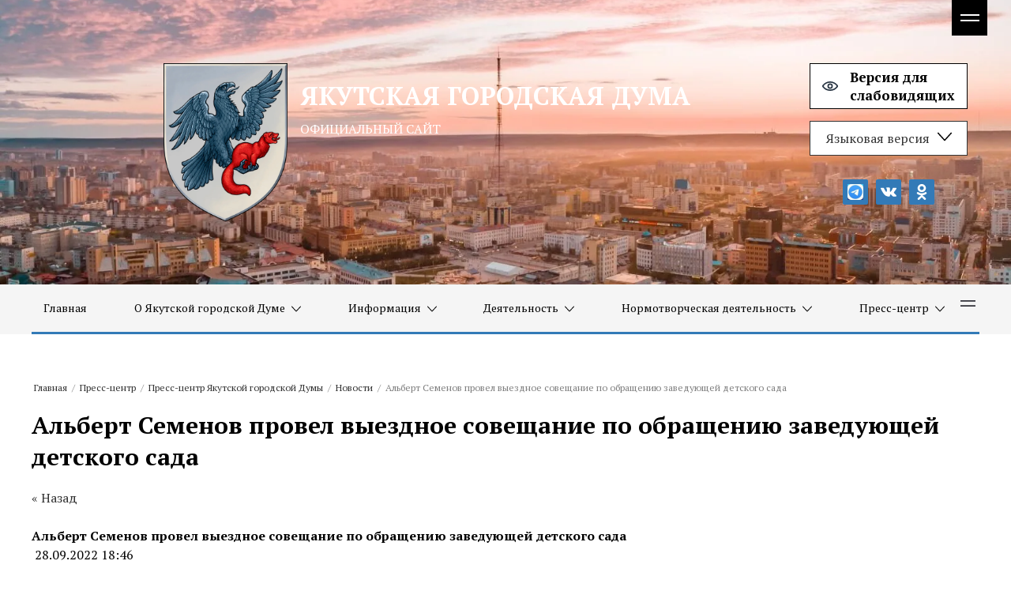

--- FILE ---
content_type: text/html; charset=utf-8
request_url: https://yktgorduma.ru/news/news_post/albert-semenov-provel-vyezdnoe-soveshchanie-po-obrashcheniyu-zaveduyushchej-detskogo-sada
body_size: 31854
content:
								
	<!DOCTYPE html>
<html lang='ru'>
<head>
<link rel="stylesheet" href="/t/v1769/images/mosaic/designs/design-iuxubl4z4-1609909888_styles.css">
<meta charset="utf-8">
<meta name="robots" content="all">
<title>Альберт Семенов провел выездное совещание по обращению заведующей детского сада</title>
<!-- assets.top -->
<meta property="og:title" content="Альберт Семенов провел выездное совещание по обращению заведующей детского сада">
<meta name="twitter:title" content="Альберт Семенов провел выездное совещание по обращению заведующей детского сада">
<meta property="og:description" content="Альберт Семенов провел выездное совещание по обращению заведующей детского сада">
<meta name="twitter:description" content="Альберт Семенов провел выездное совещание по обращению заведующей детского сада">
<meta property="og:image" content="https://yktgorduma.ru/thumb/2/uR90TRQH6dXxyTCgV0REOQ/350r350/d/fab93da7-48c6-4c38-9ade-74300d7fbab9.jpg">
<meta name="twitter:image" content="https://yktgorduma.ru/thumb/2/uR90TRQH6dXxyTCgV0REOQ/350r350/d/fab93da7-48c6-4c38-9ade-74300d7fbab9.jpg">
<meta property="og:image:type" content="image/jpeg">
<meta property="og:image:width" content="350">
<meta property="og:image:height" content="350">
<meta property="og:type" content="website">
<meta property="og:url" content="https://yktgorduma.ru/news/news_post/albert-semenov-provel-vyezdnoe-soveshchanie-po-obrashcheniyu-zaveduyushchej-detskogo-sada">
<meta property="og:site_name" content="Якутская городская Дума">
<meta name="twitter:card" content="summary">
<!-- /assets.top -->

<meta name="description" content="Альберт Семенов провел выездное совещание по обращению заведующей детского сада">
<meta name="keywords" content="Альберт Семенов провел выездное совещание по обращению заведующей детского сада">
<meta name="viewport" content="width=device-width, initial-scale=1">
<meta name="format-detection" content="telephone=no">


<script>
 var mapKeys = {
     google: "",
     yandex: ""
 };
 var mosaicDesignId = 132502;
 var mosaicDesignPrefix = 'iuxubl4z4-1609909888';
 var mosaicTimeZone = 'Asia/Yakutsk';
</script>


<link rel="stylesheet" href="/g/s3/mosaic/css/ms_site_default.css">
<script src="/g/libs/jquery/1.10.2/jquery.min.js"></script>

 	<script src="/g/s3/mosaic/js/do/do.js?rnd=1768847589"></script>
	<link rel="stylesheet" href="/g/css/styles_articles_tpl.css">
	<link rel="stylesheet" href="/g/s3/mosaic/css/animate.css">
	<link rel="stylesheet" href="/t/v1769/images/mosaic/modules_patch.scss.css?rnd=1768847589">
	<script src="/g/s3/misc/form/1.2.0/s3.form.js"></script>

<meta name="yandex-verification" content="f8b4b1a980b8ac95" />
<link rel="stylesheet" href="/g/libs/lightgallery-proxy-to-hs/lightgallery.proxy.to.hs.min.css" media="all" async>
<script src="/g/libs/lightgallery-proxy-to-hs/lightgallery.proxy.to.hs.stub.min.js"></script>
<script src="/g/libs/lightgallery-proxy-to-hs/lightgallery.proxy.to.hs.js" async></script>

            <!-- 46b9544ffa2e5e73c3c971fe2ede35a5 -->
            <script src='/shared/s3/js/lang/ru.js'></script>
            <script src='/shared/s3/js/common.min.js'></script>
        <link rel='stylesheet' type='text/css' href='/shared/s3/css/calendar.css' /><link rel="icon" href="/favicon.png" type="image/png">
	<link rel="apple-touch-icon" href="/thumb/2/LWXycLAsrYVHUeczKuvz_w/r/favicon.png">
	<link rel="apple-touch-icon" sizes="57x57" href="/thumb/2/cSiQoKjZkTMIo0ziQoXd3Q/57c57/favicon.png">
	<link rel="apple-touch-icon" sizes="60x60" href="/thumb/2/ADHYAP_QOPaTX7kCwZk1yQ/60c60/favicon.png">
	<link rel="apple-touch-icon" sizes="72x72" href="/thumb/2/NUeGOwT7ccqi0vKCk5c7CQ/72c72/favicon.png">
	<link rel="apple-touch-icon" sizes="76x76" href="/thumb/2/hXphuvuCGMlCNmPwtBK8JQ/76c76/favicon.png">
	<link rel="apple-touch-icon" sizes="114x114" href="/thumb/2/eu_DCr8HaH-4Fl9Q5T1Yug/114c114/favicon.png">
	<link rel="apple-touch-icon" sizes="120x120" href="/thumb/2/3MmgBXK7FEpfGfzqoDIQig/120c120/favicon.png">
	<link rel="apple-touch-icon" sizes="144x144" href="/thumb/2/j9LDtrtN_JRbLahuwp6tEA/144c144/favicon.png">
	<link rel="apple-touch-icon" sizes="152x152" href="/thumb/2/hJpSN6oEQd3e9064W7B_Jg/152c152/favicon.png">
	<link rel="apple-touch-icon" sizes="180x180" href="/thumb/2/f_vyPxiafrQ-f6zkloMaLQ/180c180/favicon.png">
	
	<meta name="msapplication-TileImage" content="/thumb/2/bmMZwZpxmRExzY98ed18Wg/c/favicon.png">
	<meta name="msapplication-square70x70logo" content="/thumb/2/u4ZCgXlIt0M0m6gZuZtRyQ/70c70/favicon.png">
	<meta name="msapplication-square150x150logo" content="/thumb/2/foNNC3kvbPYBac4AKEENng/150c150/favicon.png">
	<meta name="msapplication-wide310x150logo" content="/thumb/2/4xXaTyEaqfQGm4mLgRUUfg/310c150/favicon.png">
	<meta name="msapplication-square310x310logo" content="/thumb/2/rmdEXcb0zBLSx3J7TTuAiw/310c310/favicon.png">

<!--s3_require-->
<link rel="stylesheet" href="/t/v1769/images/site.addons2.scss.css" type="text/css"/>
<link rel="stylesheet" href="/t/images/css/pwa_styles.css" type="text/css"/>

<link rel="stylesheet" href="/t/images/mosaic/symbols/symbol-ibx2jr8ig_styles.css" type="text/css"/>
<link rel="stylesheet" href="/t/images/mosaic/symbols/symbol-ij9r2nnk8_styles.css" type="text/css"/>
<link rel="stylesheet" href="/t/images/mosaic/symbols/symbol-i68n5cxm2_styles.css" type="text/css"/>
<link rel="stylesheet" href="/t/images/mosaic/symbols/symbol-ijlrioriz_styles.css" type="text/css"/>
<link rel="stylesheet" href="/t/images/mosaic/symbols/symbol-i67ovg01t_styles.css" type="text/css"/>
<!--/s3_require-->




			<link id="mosaic-theme-css" rel="stylesheet" href="/t/v1769/images/mosaic/themes/iuxubl4z4-1609909888_theme-i19tvrapk.css">
	

</head>
<body>
<div class='mosaic-wrap'>
<div class='root root--u-iuxubl4z4' id='iuxubl4z4_0'>

<div class='mosaic-slider_wrapper mosaic-slider_wrapper--u-ibx2jr8ig' id='ibx2jr8ig_0' data-do-slider='{"screen":{"effect":"fade","loop":true,"returnToFirst":false,"speed":3000,"dotsType":"points","lastSlideArrow":false,"direction":"horizontal","controlsGroup":false,"swipe":true,"autoplay":true,"delay":3500,"childrenAsync":false,"previews":false,"previewFit":"cover","thumbs":false,"thumbsToShow":3,"thumbsDirection":"horizontal","thumbsSlider":false,"thumbsPosition":"bottom","independentScrolling":false,"thumbsCenterMode":false,"thumbsCenterPadding":"0px","thumbsFit":"cover"}}'>
<div class='mosaic-slider_direction mosaic-slider_direction--u-ipwbyfenm' id='ipwbyfenm_0'>
<div class='mosaic-slider mosaic-slider--u-ipuknptvq' id='ipuknptvq_0'>
<div class='mosaic-slider__items_wrapper mosaic-slider__items_wrapper--u-iu3v48hmz' id='iu3v48hmz_0'>
<div class='mosaic-slider__list mosaic-slider__list--u-i3g1vqdc9' id='i3g1vqdc9_0'>
<div class='mosaic-slider__item__outer mosaic-slider__item__outer--u-igoguy5mq' id='igoguy5mq_0'>
<div class='mosaic-slider__item mosaic-slider__item--u-ib15vyxvr' id='ib15vyxvr_0'>
<div class='imageFit imageFit--u-irfj9i6gj' id='irfj9i6gj_0' data-do-image='{"screen":{"objectFit":"cover","maxWidth":1920,"maxHeight":1080}}'>
<img data-origin-src='/thumb/2/M9b-iaK4YAid6apuRu6P6Q/r/d/shutterstock_1180373218.jpg' data-size='1611x1074' src='/thumb/2/-PWLy5bFCynpQ6WMFfq2pg/1920r1080/d/shutterstock_1180373218.jpg' data-src-alt='/d/fgs16_image-placeholder.png' alt='shutterstock_1180373218' title='' class='imageFit__img imageFit__img--u-igrxz7f3t' id='igrxz7f3t_0' />
<div class='imageFit__overlay imageFit__overlay--u-io378wbwd' id='io378wbwd_0'></div>
<div class='imageFit__zoom imageFit__zoom--u-ipbvizuvo' id='ipbvizuvo_0'></div>
</div>
<div class='container container--u-iowy9joyz' id='iowy9joyz_0'>
<div class='div div--u-iqwxtzesl' id='iqwxtzesl_0'>
<a href='/' class='link-universal link-universal--u-io1s33dkn' id='io1s33dkn_0' data-do-link_universal='{"screen":{"type":"link","popup":"none","eventName":"none","eventElement":"self","eventAction":"","selectedTag":"","linkType":"link","blank":false}}'>
<div class='imageFit imageFit--u-im47x3f0h' id='im47x3f0h_0' data-do-image='{"screen":{"objectFit":"contain","maxWidth":1920,"maxHeight":1080}}'>
<img data-origin-src='/thumb/2/caAPKfseR5RT4tnwxRxuCg/r/d/352.png' data-size='1069x1359' src='/thumb/2/RfKeld-34Y0qUUJQ7z-ONw/1920r1080/d/352.png' alt='352' title='' class='imageFit__img imageFit__img--u-ixbkyootb' id='ixbkyootb_0' />
<div class='imageFit__overlay imageFit__overlay--u-iou1jops6' id='iou1jops6_0'></div>
<div class='imageFit__zoom imageFit__zoom--u-i6ccbnved' id='i6ccbnved_0'>
<span class='svg_image svg_image--u-io8r5kh29' id='io8r5kh29_0' data-do-svg_image='{"screen":{"stretch":true}}'>

</span>
</div>
</div>
</a>
<div class='div div--u-ib5ffacnd' id='ib5ffacnd_0'>
<a href='/' class='link-universal link-universal--u-idcpng4q7' id='idcpng4q7_0' data-do-link_universal='{"screen":{"type":"link","popup":"none","eventName":"none","eventElement":"self","eventAction":"","selectedTag":"","linkType":"link","blank":false}}'>
<div class='text text--u-i7v24ckfa' id='i7v24ckfa_0'>
<span class='text-block-wrap-div' >ЯКУТСКАЯ ГОРОДСКАЯ ДУМА</span>
</div>
</a>
<div class='text text--u-i0l09iv7i' id='i0l09iv7i_0'>
<span class='text-block-wrap-div' >ОФИЦИАЛЬНЫЙ САЙТ</span>
</div>
</div>
</div>
<div class='div div--u-i20evvomm' id='i20evvomm_0'>
<div class='div div--u-iaeirz9n0' id='iaeirz9n0_0'>
<div class='dropdown dropdown--u-if8enxrm1' id='if8enxrm1_0' data-do-dropdown='{"screen":{"event":"click","effect":"slide","duration":"400","direction":"down","horizontalAlignment":"left","verticalAlignment":"top"}}'>
<div class='dropdown__wrapper dropdown__wrapper--u-i7y51m3ht' id='i7y51m3ht_0'>
<button type='button' aria-haspopup='true' aria-expanded='false' class='dropdown__button dropdown__button--u-iqvwhztv5' id='iqvwhztv5_0'>
<span class='text text--u-ipbb4vpqx' id='ipbb4vpqx_0'>
<span class='text-block-wrap-div' >Языковая версия</span>
</span>
<span class='svg_image svg_image--u-i5slhec5r' id='i5slhec5r_0' data-do-svg_image='{"screen":{"stretch":true}}'>
<svg xmlns="http://www.w3.org/2000/svg" width="612" height="612" viewBox="0 0 612 612" data-prefix="ivqy67mxl"><path d="M604.501 134.782c-9.999-10.05-26.222-10.05-36.221 0L306.014 422.558 43.721 134.782c-9.999-10.05-26.223-10.05-36.222 0s-9.999 26.35 0 36.399l279.103 306.241c5.331 5.357 12.422 7.652 19.386 7.296 6.988.356 14.055-1.939 19.386-7.296l279.128-306.268c9.998-10.048 9.998-26.322-.001-36.372z"/></svg>
</span>
</button>
<div class='dropdown__content-wrapper dropdown__content-wrapper--u-iy997rxsr' id='iy997rxsr_0'>
<div class='dropdown__content dropdown__content--u-iemvscncb' id='iemvscncb_0'>
<div class='list list--u-i01ilfl29' id='i01ilfl29_0'>
<div class='list__item list__item--u-ircq6c0im' id='ircq6c0im_0'>
<a href='https://yktgorduma.ru/' class='link-universal link-universal--u-ixoy4kdg6' id='ixoy4kdg6_0' data-do-link_universal='{"screen":{"type":"link","popup":"none","eventName":"none","eventElement":"self","eventAction":"","selectedTag":"","linkType":"link","blank":false}}'>
<div class='text text--u-iss7uwzm3' id='iss7uwzm3_0'>
<span class='text-block-wrap-div' >Русский</span>
</div>
</a>
</div>
<div class='list__item list__item--u-ircq6c0im' id='ircq6c0im_1'>
<a href='https://yakutsk.yktgorduma.ru/' class='link-universal link-universal--u-ixoy4kdg6' id='ixoy4kdg6_1' data-do-link_universal='{"screen":{"type":"link","popup":"none","eventName":"none","eventElement":"self","eventAction":"","selectedTag":"","linkType":"link","blank":false}}'>
<div class='text text--u-iss7uwzm3' id='iss7uwzm3_1'>
<span class='text-block-wrap-div' >Саха</span>
</div>
</a>
</div>
</div>
</div>
</div>
</div>
</div>
</div>
<a href='https://special.yktgorduma.ru/' class='link-universal link-universal--u-i52atqkgp' id='i52atqkgp_0' data-do-link_universal='{"screen":{"type":"link","popup":"","sidepanel":false,"eventName":"none","eventElement":"self","eventAction":"","selectedTag":"","linkType":"link","blank":false}}'>
<span class='svg_image svg_image--u-ick9mn4mz' id='ick9mn4mz_0' data-do-svg_image='{"screen":{"stretch":true}}'>
<svg xmlns="http://www.w3.org/2000/svg" viewBox="0 0 23.32 14" width="23.32" height="14" data-prefix="ih13v0v6w"><g data-name="Layer 2"><g data-name="Icons Pro"><g data-name="Two pixel line"><path d="M7.66 7a4 4 0 1 1 4 4 4 4 0 0 1-4-4zm4-2a2 2 0 1 0 2 2 2 2 0 0 0-2-2zM.55 5.43a14.08 14.08 0 0 1 22.22 0 2.5 2.5 0 0 1 0 3.14A14.14 14.14 0 0 1 11.66 14 14.14 14.14 0 0 1 .55 8.57a2.52 2.52 0 0 1 0-3.14zM11.66 2a12.13 12.13 0 0 0-9.54 4.67.51.51 0 0 0 0 .66A12.13 12.13 0 0 0 11.66 12a12.13 12.13 0 0 0 9.54-4.67.51.51 0 0 0 0-.66A12.13 12.13 0 0 0 11.66 2z" fill-rule="evenodd" data-name="1. General" class="path-idxqcx7lu"/></g></g></g></svg>
</span>
<div class='text text--u-i0aw0drwp' id='i0aw0drwp_0'>
<span class='text-block-wrap-div' > Версия для<br>слабовидящих</span>
</div>
</a>
<div class='list list--u-i1jntcs5c' id='i1jntcs5c_0'>
<div class='list__item list__item--u-i53s56hoy' id='i53s56hoy_0'>
<a target='_blank' href='https://t.me/ykt_gorduma' class='link-universal link-universal--u-ifkkoakhm' id='ifkkoakhm_0' data-do-link_universal='{"screen":{"type":"link","popup":"none","eventName":"none","eventElement":"self","eventAction":"","selectedTag":"","linkType":"link","blank":true}}'>
<div class='imageFit imageFit--u-idocc95cc' id='idocc95cc_0' data-do-image='{"screen":{"objectFit":"contain","lockRatio":true,"maxHeight":480,"maxWidth":480}}'>
<img data-origin-src='/thumb/2/2Ge3GXk5YE7lPK93hK5rZg/r/d/bez_nazvaniya_1.jpg' data-size='120x120' src='/thumb/2/caRB6K8pwaUT4qWwi2Us2g/480r480/d/bez_nazvaniya_1.jpg' alt='Без названия' title='' class='imageFit__img imageFit__img--u-i1trouiov' id='i1trouiov_0' />
<div class='imageFit__overlay imageFit__overlay--u-icom8w7qu' id='icom8w7qu_0'></div>
<div class='imageFit__zoom imageFit__zoom--u-ij5sr9t0x' id='ij5sr9t0x_0'>
<span class='svg_image svg_image--u-iowdz5jaz' id='iowdz5jaz_0' data-do-svg_image='{"screen":{"stretch":true}}'>

</span>
</div>
</div>
</a>
</div>
<div class='list__item list__item--u-i53s56hoy' id='i53s56hoy_1'>
<a target='_blank' href='https://vk.com/yktgorduma' class='link-universal link-universal--u-ifkkoakhm' id='ifkkoakhm_1' data-do-link_universal='{"screen":{"type":"link","popup":"none","eventName":"none","eventElement":"self","eventAction":"","selectedTag":"","linkType":"link","blank":true}}'>
<div class='imageFit imageFit--u-idocc95cc' id='idocc95cc_1' data-do-image='{"screen":{"objectFit":"contain","lockRatio":true,"maxHeight":480,"maxWidth":480}}'>
<img data-origin-src='/thumb/2/qW0oLy2dA22C040hxdXz-w/r/d/vk_2.svg' data-size='0x0' src='/thumb/2/QK2l2wZsM5EPhhVhCJeJlA/480r480/d/vk_2.svg' alt='vk' title='' class='imageFit__img imageFit__img--u-i1trouiov' id='i1trouiov_1' />
<div class='imageFit__overlay imageFit__overlay--u-icom8w7qu' id='icom8w7qu_1'></div>
<div class='imageFit__zoom imageFit__zoom--u-ij5sr9t0x' id='ij5sr9t0x_1'>
<span class='svg_image svg_image--u-iowdz5jaz' id='iowdz5jaz_1' data-do-svg_image='{"screen":{"stretch":true}}'>

</span>
</div>
</div>
</a>
</div>
<div class='list__item list__item--u-i53s56hoy' id='i53s56hoy_2'>
<a target='_blank' href='/' class='link-universal link-universal--u-ifkkoakhm' id='ifkkoakhm_2' data-do-link_universal='{"screen":{"type":"link","popup":"none","eventName":"none","eventElement":"self","eventAction":"","selectedTag":"","linkType":"link","blank":true}}'>
<div class='imageFit imageFit--u-idocc95cc' id='idocc95cc_2' data-do-image='{"screen":{"objectFit":"contain","lockRatio":true,"maxHeight":480,"maxWidth":480}}'>
<img data-origin-src='/thumb/2/uo7HLq2Oz8jYzscNK8sonw/r/d/odnoklassniki_1.svg' data-size='0x0' src='/thumb/2/DIL-HjU2psDG5oDEKQxo6A/480r480/d/odnoklassniki_1.svg' alt='odnoklassniki' title='' class='imageFit__img imageFit__img--u-i1trouiov' id='i1trouiov_2' />
<div class='imageFit__overlay imageFit__overlay--u-icom8w7qu' id='icom8w7qu_2'></div>
<div class='imageFit__zoom imageFit__zoom--u-ij5sr9t0x' id='ij5sr9t0x_2'>
<span class='svg_image svg_image--u-iowdz5jaz' id='iowdz5jaz_2' data-do-svg_image='{"screen":{"stretch":true}}'>

</span>
</div>
</div>
</a>
</div>
</div>
</div>
</div>
</div>
</div>
<div class='mosaic-slider__item__outer mosaic-slider__item__outer--u-igoguy5mq' id='igoguy5mq_1'>
<div class='mosaic-slider__item mosaic-slider__item--u-ib15vyxvr' id='ib15vyxvr_1'>
<div class='imageFit imageFit--u-irfj9i6gj' id='irfj9i6gj_1' data-do-image='{"screen":{"objectFit":"cover","maxWidth":1920,"maxHeight":1080}}'>
<img data-origin-src='/thumb/2/S4NdoVZw6RGe4tJoH5_e1Q/r/d/yakutsk-2.jpg' data-size='1600x800' src='/thumb/2/_dd_KRmsdJb_jqBumAOMxw/1920r1080/d/yakutsk-2.jpg' data-src-alt='/d/fgs16_image-placeholder.png' alt='Якутск-2' title='' class='imageFit__img imageFit__img--u-igrxz7f3t' id='igrxz7f3t_1' />
<div class='imageFit__overlay imageFit__overlay--u-io378wbwd' id='io378wbwd_1'></div>
<div class='imageFit__zoom imageFit__zoom--u-ipbvizuvo' id='ipbvizuvo_1'></div>
</div>
<div class='container container--u-iowy9joyz' id='iowy9joyz_1'>
<div class='div div--u-iqwxtzesl' id='iqwxtzesl_1'>
<a href='/' class='link-universal link-universal--u-io1s33dkn' id='io1s33dkn_1' data-do-link_universal='{"screen":{"type":"link","popup":"none","eventName":"none","eventElement":"self","eventAction":"","selectedTag":"","linkType":"link","blank":false}}'>
<div class='imageFit imageFit--u-im47x3f0h' id='im47x3f0h_1' data-do-image='{"screen":{"objectFit":"contain","maxWidth":1920,"maxHeight":1080}}'>
<img data-origin-src='/thumb/2/caAPKfseR5RT4tnwxRxuCg/r/d/352.png' data-size='1069x1359' src='/thumb/2/RfKeld-34Y0qUUJQ7z-ONw/1920r1080/d/352.png' alt='352' title='' class='imageFit__img imageFit__img--u-ixbkyootb' id='ixbkyootb_1' />
<div class='imageFit__overlay imageFit__overlay--u-iou1jops6' id='iou1jops6_1'></div>
<div class='imageFit__zoom imageFit__zoom--u-i6ccbnved' id='i6ccbnved_1'>
<span class='svg_image svg_image--u-io8r5kh29' id='io8r5kh29_1' data-do-svg_image='{"screen":{"stretch":true}}'>

</span>
</div>
</div>
</a>
<div class='div div--u-ib5ffacnd' id='ib5ffacnd_1'>
<a href='/' class='link-universal link-universal--u-idcpng4q7' id='idcpng4q7_1' data-do-link_universal='{"screen":{"type":"link","popup":"none","eventName":"none","eventElement":"self","eventAction":"","selectedTag":"","linkType":"link","blank":false}}'>
<div class='text text--u-i7v24ckfa' id='i7v24ckfa_1'>
<span class='text-block-wrap-div' >ЯКУТСКАЯ ГОРОДСКАЯ ДУМА</span>
</div>
</a>
<div class='text text--u-i0l09iv7i' id='i0l09iv7i_1'>
<span class='text-block-wrap-div' >ОФИЦИАЛЬНЫЙ САЙТ</span>
</div>
</div>
</div>
<div class='div div--u-i20evvomm' id='i20evvomm_1'>
<div class='div div--u-iaeirz9n0' id='iaeirz9n0_1'>
<div class='dropdown dropdown--u-if8enxrm1' id='if8enxrm1_1' data-do-dropdown='{"screen":{"event":"click","effect":"slide","duration":"400","direction":"down","horizontalAlignment":"left","verticalAlignment":"top"}}'>
<div class='dropdown__wrapper dropdown__wrapper--u-i7y51m3ht' id='i7y51m3ht_1'>
<button type='button' aria-haspopup='true' aria-expanded='false' class='dropdown__button dropdown__button--u-iqvwhztv5' id='iqvwhztv5_1'>
<span class='text text--u-ipbb4vpqx' id='ipbb4vpqx_1'>
<span class='text-block-wrap-div' >Языковая версия</span>
</span>
<span class='svg_image svg_image--u-i5slhec5r' id='i5slhec5r_1' data-do-svg_image='{"screen":{"stretch":true}}'>
<svg xmlns="http://www.w3.org/2000/svg" width="612" height="612" viewBox="0 0 612 612" data-prefix="ivqy67mxl"><path d="M604.501 134.782c-9.999-10.05-26.222-10.05-36.221 0L306.014 422.558 43.721 134.782c-9.999-10.05-26.223-10.05-36.222 0s-9.999 26.35 0 36.399l279.103 306.241c5.331 5.357 12.422 7.652 19.386 7.296 6.988.356 14.055-1.939 19.386-7.296l279.128-306.268c9.998-10.048 9.998-26.322-.001-36.372z"/></svg>
</span>
</button>
<div class='dropdown__content-wrapper dropdown__content-wrapper--u-iy997rxsr' id='iy997rxsr_1'>
<div class='dropdown__content dropdown__content--u-iemvscncb' id='iemvscncb_1'>
<div class='list list--u-i01ilfl29' id='i01ilfl29_1'>
<div class='list__item list__item--u-ircq6c0im' id='ircq6c0im_2'>
<a href='https://xn--80aalwao5ahif8jg.xn--p1ai/glavnaya-stranica-1' class='link-universal link-universal--u-ixoy4kdg6' id='ixoy4kdg6_2' data-do-link_universal='{"screen":{"type":"link","popup":"none","eventName":"none","eventElement":"self","eventAction":"","selectedTag":"","linkType":"link","blank":false}}'>
<div class='text text--u-iss7uwzm3' id='iss7uwzm3_2'>
<span class='text-block-wrap-div' >Русский</span>
</div>
</a>
</div>
<div class='list__item list__item--u-ircq6c0im' id='ircq6c0im_3'>
<a href='https://yakutsk.xn--80aalwao5ahif8jg.xn--p1ai/glavnaya-stranica-saha' class='link-universal link-universal--u-ixoy4kdg6' id='ixoy4kdg6_3' data-do-link_universal='{"screen":{"type":"link","popup":"none","eventName":"none","eventElement":"self","eventAction":"","selectedTag":"","linkType":"link","blank":false}}'>
<div class='text text--u-iss7uwzm3' id='iss7uwzm3_3'>
<span class='text-block-wrap-div' >Саха</span>
</div>
</a>
</div>
</div>
</div>
</div>
</div>
</div>
</div>
<a href='http://special.xn--80aalwao5ahif8jg.xn--p1ai/' class='link-universal link-universal--u-i52atqkgp' id='i52atqkgp_1' data-do-link_universal='{"screen":{"type":"link","popup":"","sidepanel":false,"eventName":"none","eventElement":"self","eventAction":"","selectedTag":"","linkType":"link","blank":false}}'>
<span class='svg_image svg_image--u-ick9mn4mz' id='ick9mn4mz_1' data-do-svg_image='{"screen":{"stretch":true}}'>
<svg xmlns="http://www.w3.org/2000/svg" viewBox="0 0 23.32 14" width="23.32" height="14" data-prefix="ih13v0v6w"><g data-name="Layer 2"><g data-name="Icons Pro"><g data-name="Two pixel line"><path d="M7.66 7a4 4 0 1 1 4 4 4 4 0 0 1-4-4zm4-2a2 2 0 1 0 2 2 2 2 0 0 0-2-2zM.55 5.43a14.08 14.08 0 0 1 22.22 0 2.5 2.5 0 0 1 0 3.14A14.14 14.14 0 0 1 11.66 14 14.14 14.14 0 0 1 .55 8.57a2.52 2.52 0 0 1 0-3.14zM11.66 2a12.13 12.13 0 0 0-9.54 4.67.51.51 0 0 0 0 .66A12.13 12.13 0 0 0 11.66 12a12.13 12.13 0 0 0 9.54-4.67.51.51 0 0 0 0-.66A12.13 12.13 0 0 0 11.66 2z" fill-rule="evenodd" data-name="1. General" class="path-idxqcx7lu"/></g></g></g></svg>
</span>
<div class='text text--u-i0aw0drwp' id='i0aw0drwp_1'>
<span class='text-block-wrap-div' > Версия для<br>слабовидящих</span>
</div>
</a>
<div class='list list--u-i1jntcs5c' id='i1jntcs5c_1'>
<div class='list__item list__item--u-i53s56hoy' id='i53s56hoy_3'>
<a target='_blank' href='https://t.me/ykt_gordum' class='link-universal link-universal--u-ifkkoakhm' id='ifkkoakhm_3' data-do-link_universal='{"screen":{"type":"link","popup":"none","eventName":"none","eventElement":"self","eventAction":"","selectedTag":"","linkType":"link","blank":true}}'>
<div class='imageFit imageFit--u-idocc95cc' id='idocc95cc_3' data-do-image='{"screen":{"objectFit":"contain","lockRatio":true,"maxHeight":480,"maxWidth":480}}'>
<img data-origin-src='/thumb/2/2Ge3GXk5YE7lPK93hK5rZg/r/d/bez_nazvaniya_1.jpg' data-size='120x120' src='/thumb/2/caRB6K8pwaUT4qWwi2Us2g/480r480/d/bez_nazvaniya_1.jpg' alt='Без названия' title='' class='imageFit__img imageFit__img--u-i1trouiov' id='i1trouiov_3' />
<div class='imageFit__overlay imageFit__overlay--u-icom8w7qu' id='icom8w7qu_3'></div>
<div class='imageFit__zoom imageFit__zoom--u-ij5sr9t0x' id='ij5sr9t0x_3'>
<span class='svg_image svg_image--u-iowdz5jaz' id='iowdz5jaz_3' data-do-svg_image='{"screen":{"stretch":true}}'>

</span>
</div>
</div>
</a>
</div>
<div class='list__item list__item--u-i53s56hoy' id='i53s56hoy_4'>
<a target='_blank' href='https://vk.com/gorodskayaduma' class='link-universal link-universal--u-ifkkoakhm' id='ifkkoakhm_4' data-do-link_universal='{"screen":{"type":"link","popup":"none","eventName":"none","eventElement":"self","eventAction":"","selectedTag":"","linkType":"link","blank":true}}'>
<div class='imageFit imageFit--u-idocc95cc' id='idocc95cc_4' data-do-image='{"screen":{"objectFit":"contain","lockRatio":true,"maxHeight":480,"maxWidth":480}}'>
<img data-origin-src='/thumb/2/qW0oLy2dA22C040hxdXz-w/r/d/vk_2.svg' data-size='0x0' src='/thumb/2/QK2l2wZsM5EPhhVhCJeJlA/480r480/d/vk_2.svg' alt='vk' title='' class='imageFit__img imageFit__img--u-i1trouiov' id='i1trouiov_4' />
<div class='imageFit__overlay imageFit__overlay--u-icom8w7qu' id='icom8w7qu_4'></div>
<div class='imageFit__zoom imageFit__zoom--u-ij5sr9t0x' id='ij5sr9t0x_4'>
<span class='svg_image svg_image--u-iowdz5jaz' id='iowdz5jaz_4' data-do-svg_image='{"screen":{"stretch":true}}'>

</span>
</div>
</div>
</a>
</div>
<div class='list__item list__item--u-i53s56hoy' id='i53s56hoy_5'>
<a target='_blank' href='/' class='link-universal link-universal--u-ifkkoakhm' id='ifkkoakhm_5' data-do-link_universal='{"screen":{"type":"link","popup":"none","eventName":"none","eventElement":"self","eventAction":"","selectedTag":"","linkType":"link","blank":true}}'>
<div class='imageFit imageFit--u-idocc95cc' id='idocc95cc_5' data-do-image='{"screen":{"objectFit":"contain","lockRatio":true,"maxHeight":480,"maxWidth":480}}'>
<img data-origin-src='/thumb/2/uo7HLq2Oz8jYzscNK8sonw/r/d/odnoklassniki_1.svg' data-size='0x0' src='/thumb/2/DIL-HjU2psDG5oDEKQxo6A/480r480/d/odnoklassniki_1.svg' alt='odnoklassniki' title='' class='imageFit__img imageFit__img--u-i1trouiov' id='i1trouiov_5' />
<div class='imageFit__overlay imageFit__overlay--u-icom8w7qu' id='icom8w7qu_5'></div>
<div class='imageFit__zoom imageFit__zoom--u-ij5sr9t0x' id='ij5sr9t0x_5'>
<span class='svg_image svg_image--u-iowdz5jaz' id='iowdz5jaz_5' data-do-svg_image='{"screen":{"stretch":true}}'>

</span>
</div>
</div>
</a>
</div>
</div>
</div>
</div>
</div>
</div>
<div class='mosaic-slider__item__outer mosaic-slider__item__outer--u-igoguy5mq' id='igoguy5mq_2'>
<div class='mosaic-slider__item mosaic-slider__item--u-ib15vyxvr' id='ib15vyxvr_2'>
<div class='imageFit imageFit--u-irfj9i6gj' id='irfj9i6gj_2' data-do-image='{"screen":{"objectFit":"cover","maxWidth":1920,"maxHeight":1080}}'>
<img data-origin-src='/thumb/2/h26UQg8rHJYLUhb_4hNaNA/r/d/zyro-image.png' data-size='1920x1281' src='/thumb/2/wuruUYgl1xogielCnd4htg/1920r1080/d/zyro-image.png' data-src-alt='/d/fgs16_image-placeholder.png' alt='zyro-image' title='' class='imageFit__img imageFit__img--u-igrxz7f3t' id='igrxz7f3t_2' />
<div class='imageFit__overlay imageFit__overlay--u-io378wbwd' id='io378wbwd_2'></div>
<div class='imageFit__zoom imageFit__zoom--u-ipbvizuvo' id='ipbvizuvo_2'></div>
</div>
<div class='container container--u-iowy9joyz' id='iowy9joyz_2'>
<div class='div div--u-iqwxtzesl' id='iqwxtzesl_2'>
<a href='/' class='link-universal link-universal--u-io1s33dkn' id='io1s33dkn_2' data-do-link_universal='{"screen":{"type":"link","popup":"none","eventName":"none","eventElement":"self","eventAction":"","selectedTag":"","linkType":"link","blank":false}}'>
<div class='imageFit imageFit--u-im47x3f0h' id='im47x3f0h_2' data-do-image='{"screen":{"objectFit":"contain","maxWidth":1920,"maxHeight":1080}}'>
<img data-origin-src='/thumb/2/caAPKfseR5RT4tnwxRxuCg/r/d/352.png' data-size='1069x1359' src='/thumb/2/RfKeld-34Y0qUUJQ7z-ONw/1920r1080/d/352.png' alt='352' title='' class='imageFit__img imageFit__img--u-ixbkyootb' id='ixbkyootb_2' />
<div class='imageFit__overlay imageFit__overlay--u-iou1jops6' id='iou1jops6_2'></div>
<div class='imageFit__zoom imageFit__zoom--u-i6ccbnved' id='i6ccbnved_2'>
<span class='svg_image svg_image--u-io8r5kh29' id='io8r5kh29_2' data-do-svg_image='{"screen":{"stretch":true}}'>

</span>
</div>
</div>
</a>
<div class='div div--u-ib5ffacnd' id='ib5ffacnd_2'>
<a href='/' class='link-universal link-universal--u-idcpng4q7' id='idcpng4q7_2' data-do-link_universal='{"screen":{"type":"link","popup":"none","eventName":"none","eventElement":"self","eventAction":"","selectedTag":"","linkType":"link","blank":false}}'>
<div class='text text--u-i7v24ckfa' id='i7v24ckfa_2'>
<span class='text-block-wrap-div' >ЯКУТСКАЯ ГОРОДСКАЯ ДУМА</span>
</div>
</a>
<div class='text text--u-i0l09iv7i' id='i0l09iv7i_2'>
<span class='text-block-wrap-div' >ОФИЦИАЛЬНЫЙ САЙТ</span>
</div>
</div>
</div>
<div class='div div--u-i20evvomm' id='i20evvomm_2'>
<div class='div div--u-iaeirz9n0' id='iaeirz9n0_2'>
<div class='dropdown dropdown--u-if8enxrm1' id='if8enxrm1_2' data-do-dropdown='{"screen":{"event":"click","effect":"slide","duration":"400","direction":"down","horizontalAlignment":"left","verticalAlignment":"top"}}'>
<div class='dropdown__wrapper dropdown__wrapper--u-i7y51m3ht' id='i7y51m3ht_2'>
<button type='button' aria-haspopup='true' aria-expanded='false' class='dropdown__button dropdown__button--u-iqvwhztv5' id='iqvwhztv5_2'>
<span class='text text--u-ipbb4vpqx' id='ipbb4vpqx_2'>
<span class='text-block-wrap-div' >Языковая версия</span>
</span>
<span class='svg_image svg_image--u-i5slhec5r' id='i5slhec5r_2' data-do-svg_image='{"screen":{"stretch":true}}'>
<svg xmlns="http://www.w3.org/2000/svg" width="612" height="612" viewBox="0 0 612 612" data-prefix="ivqy67mxl"><path d="M604.501 134.782c-9.999-10.05-26.222-10.05-36.221 0L306.014 422.558 43.721 134.782c-9.999-10.05-26.223-10.05-36.222 0s-9.999 26.35 0 36.399l279.103 306.241c5.331 5.357 12.422 7.652 19.386 7.296 6.988.356 14.055-1.939 19.386-7.296l279.128-306.268c9.998-10.048 9.998-26.322-.001-36.372z"/></svg>
</span>
</button>
<div class='dropdown__content-wrapper dropdown__content-wrapper--u-iy997rxsr' id='iy997rxsr_2'>
<div class='dropdown__content dropdown__content--u-iemvscncb' id='iemvscncb_2'>
<div class='list list--u-i01ilfl29' id='i01ilfl29_2'>
<div class='list__item list__item--u-ircq6c0im' id='ircq6c0im_4'>
<a href='https://xn--80aalwao5ahif8jg.xn--p1ai/glavnaya-stranica-1' class='link-universal link-universal--u-ixoy4kdg6' id='ixoy4kdg6_4' data-do-link_universal='{"screen":{"type":"link","popup":"none","eventName":"none","eventElement":"self","eventAction":"","selectedTag":"","linkType":"link","blank":false}}'>
<div class='text text--u-iss7uwzm3' id='iss7uwzm3_4'>
<span class='text-block-wrap-div' >Русский</span>
</div>
</a>
</div>
<div class='list__item list__item--u-ircq6c0im' id='ircq6c0im_5'>
<a href='https://yakutsk.xn--80aalwao5ahif8jg.xn--p1ai/glavnaya-stranica-saha' class='link-universal link-universal--u-ixoy4kdg6' id='ixoy4kdg6_5' data-do-link_universal='{"screen":{"type":"link","popup":"none","eventName":"none","eventElement":"self","eventAction":"","selectedTag":"","linkType":"link","blank":false}}'>
<div class='text text--u-iss7uwzm3' id='iss7uwzm3_5'>
<span class='text-block-wrap-div' >Саха</span>
</div>
</a>
</div>
</div>
</div>
</div>
</div>
</div>
</div>
<a href='http://special.xn--80aalwao5ahif8jg.xn--p1ai/' class='link-universal link-universal--u-i52atqkgp' id='i52atqkgp_2' data-do-link_universal='{"screen":{"type":"link","popup":"","sidepanel":false,"eventName":"none","eventElement":"self","eventAction":"","selectedTag":"","linkType":"link","blank":false}}'>
<span class='svg_image svg_image--u-ick9mn4mz' id='ick9mn4mz_2' data-do-svg_image='{"screen":{"stretch":true}}'>
<svg xmlns="http://www.w3.org/2000/svg" viewBox="0 0 23.32 14" width="23.32" height="14" data-prefix="ih13v0v6w"><g data-name="Layer 2"><g data-name="Icons Pro"><g data-name="Two pixel line"><path d="M7.66 7a4 4 0 1 1 4 4 4 4 0 0 1-4-4zm4-2a2 2 0 1 0 2 2 2 2 0 0 0-2-2zM.55 5.43a14.08 14.08 0 0 1 22.22 0 2.5 2.5 0 0 1 0 3.14A14.14 14.14 0 0 1 11.66 14 14.14 14.14 0 0 1 .55 8.57a2.52 2.52 0 0 1 0-3.14zM11.66 2a12.13 12.13 0 0 0-9.54 4.67.51.51 0 0 0 0 .66A12.13 12.13 0 0 0 11.66 12a12.13 12.13 0 0 0 9.54-4.67.51.51 0 0 0 0-.66A12.13 12.13 0 0 0 11.66 2z" fill-rule="evenodd" data-name="1. General" class="path-idxqcx7lu"/></g></g></g></svg>
</span>
<div class='text text--u-i0aw0drwp' id='i0aw0drwp_2'>
<span class='text-block-wrap-div' > Версия для<br>слабовидящих</span>
</div>
</a>
<div class='list list--u-i1jntcs5c' id='i1jntcs5c_2'>
<div class='list__item list__item--u-i53s56hoy' id='i53s56hoy_6'>
<a target='_blank' href='https://t.me/ykt_gorduma' class='link-universal link-universal--u-ifkkoakhm' id='ifkkoakhm_6' data-do-link_universal='{"screen":{"type":"link","popup":"none","eventName":"none","eventElement":"self","eventAction":"","selectedTag":"","linkType":"link","blank":true}}'>
<div class='imageFit imageFit--u-idocc95cc' id='idocc95cc_6' data-do-image='{"screen":{"objectFit":"contain","lockRatio":true,"maxHeight":480,"maxWidth":480}}'>
<img data-origin-src='/thumb/2/2Ge3GXk5YE7lPK93hK5rZg/r/d/bez_nazvaniya_1.jpg' data-size='120x120' src='/thumb/2/caRB6K8pwaUT4qWwi2Us2g/480r480/d/bez_nazvaniya_1.jpg' alt='Без названия' title='' class='imageFit__img imageFit__img--u-i1trouiov' id='i1trouiov_6' />
<div class='imageFit__overlay imageFit__overlay--u-icom8w7qu' id='icom8w7qu_6'></div>
<div class='imageFit__zoom imageFit__zoom--u-ij5sr9t0x' id='ij5sr9t0x_6'>
<span class='svg_image svg_image--u-iowdz5jaz' id='iowdz5jaz_6' data-do-svg_image='{"screen":{"stretch":true}}'>

</span>
</div>
</div>
</a>
</div>
<div class='list__item list__item--u-i53s56hoy' id='i53s56hoy_7'>
<a target='_blank' href='https://vk.com/gorodskayaduma' class='link-universal link-universal--u-ifkkoakhm' id='ifkkoakhm_7' data-do-link_universal='{"screen":{"type":"link","popup":"none","eventName":"none","eventElement":"self","eventAction":"","selectedTag":"","linkType":"link","blank":true}}'>
<div class='imageFit imageFit--u-idocc95cc' id='idocc95cc_7' data-do-image='{"screen":{"objectFit":"contain","lockRatio":true,"maxHeight":480,"maxWidth":480}}'>
<img data-origin-src='/thumb/2/qW0oLy2dA22C040hxdXz-w/r/d/vk_2.svg' data-size='0x0' src='/thumb/2/QK2l2wZsM5EPhhVhCJeJlA/480r480/d/vk_2.svg' alt='vk' title='' class='imageFit__img imageFit__img--u-i1trouiov' id='i1trouiov_7' />
<div class='imageFit__overlay imageFit__overlay--u-icom8w7qu' id='icom8w7qu_7'></div>
<div class='imageFit__zoom imageFit__zoom--u-ij5sr9t0x' id='ij5sr9t0x_7'>
<span class='svg_image svg_image--u-iowdz5jaz' id='iowdz5jaz_7' data-do-svg_image='{"screen":{"stretch":true}}'>

</span>
</div>
</div>
</a>
</div>
<div class='list__item list__item--u-i53s56hoy' id='i53s56hoy_8'>
<a target='_blank' href='/' class='link-universal link-universal--u-ifkkoakhm' id='ifkkoakhm_8' data-do-link_universal='{"screen":{"type":"link","popup":"none","eventName":"none","eventElement":"self","eventAction":"","selectedTag":"","linkType":"link","blank":true}}'>
<div class='imageFit imageFit--u-idocc95cc' id='idocc95cc_8' data-do-image='{"screen":{"objectFit":"contain","lockRatio":true,"maxHeight":480,"maxWidth":480}}'>
<img data-origin-src='/thumb/2/uo7HLq2Oz8jYzscNK8sonw/r/d/odnoklassniki_1.svg' data-size='0x0' src='/thumb/2/DIL-HjU2psDG5oDEKQxo6A/480r480/d/odnoklassniki_1.svg' alt='odnoklassniki' title='' class='imageFit__img imageFit__img--u-i1trouiov' id='i1trouiov_8' />
<div class='imageFit__overlay imageFit__overlay--u-icom8w7qu' id='icom8w7qu_8'></div>
<div class='imageFit__zoom imageFit__zoom--u-ij5sr9t0x' id='ij5sr9t0x_8'>
<span class='svg_image svg_image--u-iowdz5jaz' id='iowdz5jaz_8' data-do-svg_image='{"screen":{"stretch":true}}'>

</span>
</div>
</div>
</a>
</div>
</div>
</div>
</div>
</div>
</div>
<div class='mosaic-slider__item__outer mosaic-slider__item__outer--u-igoguy5mq' id='igoguy5mq_3'>
<div class='mosaic-slider__item mosaic-slider__item--u-ib15vyxvr' id='ib15vyxvr_3'>
<div class='imageFit imageFit--u-irfj9i6gj' id='irfj9i6gj_3' data-do-image='{"screen":{"objectFit":"cover","maxWidth":1920,"maxHeight":1080}}'>
<img data-origin-src='/thumb/2/MiuDxdURVThoGUI_auje3g/r/d/80_pobeda1_3.png' data-size='2000x400' src='/thumb/2/-UDPUOquyYdLa3WryNdOBw/1920r1080/d/80_pobeda1_3.png' data-src-alt='/d/fgs16_image-placeholder.png' alt='80_pobeda1 (3)' title='' class='imageFit__img imageFit__img--u-igrxz7f3t' id='igrxz7f3t_3' />
<div class='imageFit__overlay imageFit__overlay--u-io378wbwd' id='io378wbwd_3'></div>
<div class='imageFit__zoom imageFit__zoom--u-ipbvizuvo' id='ipbvizuvo_3'></div>
</div>
<div class='container container--u-iowy9joyz' id='iowy9joyz_3'>
<div class='div div--u-iqwxtzesl' id='iqwxtzesl_3'>
<a href='/' class='link-universal link-universal--u-io1s33dkn' id='io1s33dkn_3' data-do-link_universal='{"screen":{"type":"link","popup":"none","eventName":"none","eventElement":"self","eventAction":"","selectedTag":"","linkType":"link","blank":false}}'>
<div class='imageFit imageFit--u-im47x3f0h' id='im47x3f0h_3' data-do-image='{"screen":{"objectFit":"contain","maxWidth":1920,"maxHeight":1080}}'>
<img data-origin-src='/thumb/2/caAPKfseR5RT4tnwxRxuCg/r/d/352.png' data-size='1069x1359' src='/thumb/2/RfKeld-34Y0qUUJQ7z-ONw/1920r1080/d/352.png' alt='352' title='' class='imageFit__img imageFit__img--u-ixbkyootb' id='ixbkyootb_3' />
<div class='imageFit__overlay imageFit__overlay--u-iou1jops6' id='iou1jops6_3'></div>
<div class='imageFit__zoom imageFit__zoom--u-i6ccbnved' id='i6ccbnved_3'>
<span class='svg_image svg_image--u-io8r5kh29' id='io8r5kh29_3' data-do-svg_image='{"screen":{"stretch":true}}'>

</span>
</div>
</div>
</a>
<div class='div div--u-ib5ffacnd' id='ib5ffacnd_3'>
<a href='/' class='link-universal link-universal--u-idcpng4q7' id='idcpng4q7_3' data-do-link_universal='{"screen":{"type":"link","popup":"none","eventName":"none","eventElement":"self","eventAction":"","selectedTag":"","linkType":"link","blank":false}}'>
<div class='text text--u-i7v24ckfa' id='i7v24ckfa_3'>
<span class='text-block-wrap-div' >ЯКУТСКАЯ ГОРОДСКАЯ ДУМА</span>
</div>
</a>
<div class='text text--u-i0l09iv7i' id='i0l09iv7i_3'>
<span class='text-block-wrap-div' >ОФИЦИАЛЬНЫЙ САЙТ</span>
</div>
</div>
</div>
<div class='div div--u-i20evvomm' id='i20evvomm_3'>
<div class='div div--u-iaeirz9n0' id='iaeirz9n0_3'>
<div class='dropdown dropdown--u-if8enxrm1' id='if8enxrm1_3' data-do-dropdown='{"screen":{"event":"click","effect":"slide","duration":"400","direction":"down","horizontalAlignment":"left","verticalAlignment":"top"}}'>
<div class='dropdown__wrapper dropdown__wrapper--u-i7y51m3ht' id='i7y51m3ht_3'>
<button type='button' aria-haspopup='true' aria-expanded='false' class='dropdown__button dropdown__button--u-iqvwhztv5' id='iqvwhztv5_3'>
<span class='text text--u-ipbb4vpqx' id='ipbb4vpqx_3'>
<span class='text-block-wrap-div' >Языковая версия</span>
</span>
<span class='svg_image svg_image--u-i5slhec5r' id='i5slhec5r_3' data-do-svg_image='{"screen":{"stretch":true}}'>
<svg xmlns="http://www.w3.org/2000/svg" width="612" height="612" viewBox="0 0 612 612" data-prefix="ivqy67mxl"><path d="M604.501 134.782c-9.999-10.05-26.222-10.05-36.221 0L306.014 422.558 43.721 134.782c-9.999-10.05-26.223-10.05-36.222 0s-9.999 26.35 0 36.399l279.103 306.241c5.331 5.357 12.422 7.652 19.386 7.296 6.988.356 14.055-1.939 19.386-7.296l279.128-306.268c9.998-10.048 9.998-26.322-.001-36.372z"/></svg>
</span>
</button>
<div class='dropdown__content-wrapper dropdown__content-wrapper--u-iy997rxsr' id='iy997rxsr_3'>
<div class='dropdown__content dropdown__content--u-iemvscncb' id='iemvscncb_3'>
<div class='list list--u-i01ilfl29' id='i01ilfl29_3'>
<div class='list__item list__item--u-ircq6c0im' id='ircq6c0im_6'>
<a href='https://xn--80aalwao5ahif8jg.xn--p1ai/glavnaya-stranica-1' class='link-universal link-universal--u-ixoy4kdg6' id='ixoy4kdg6_6' data-do-link_universal='{"screen":{"type":"link","popup":"none","eventName":"none","eventElement":"self","eventAction":"","selectedTag":"","linkType":"link","blank":false}}'>
<div class='text text--u-iss7uwzm3' id='iss7uwzm3_6'>
<span class='text-block-wrap-div' >Русский</span>
</div>
</a>
</div>
<div class='list__item list__item--u-ircq6c0im' id='ircq6c0im_7'>
<a href='https://yakutsk.xn--80aalwao5ahif8jg.xn--p1ai/glavnaya-stranica-saha' class='link-universal link-universal--u-ixoy4kdg6' id='ixoy4kdg6_7' data-do-link_universal='{"screen":{"type":"link","popup":"none","eventName":"none","eventElement":"self","eventAction":"","selectedTag":"","linkType":"link","blank":false}}'>
<div class='text text--u-iss7uwzm3' id='iss7uwzm3_7'>
<span class='text-block-wrap-div' >Саха</span>
</div>
</a>
</div>
</div>
</div>
</div>
</div>
</div>
</div>
<a href='http://special.xn--80aalwao5ahif8jg.xn--p1ai/' class='link-universal link-universal--u-i52atqkgp' id='i52atqkgp_3' data-do-link_universal='{"screen":{"type":"link","popup":"","sidepanel":false,"eventName":"none","eventElement":"self","eventAction":"","selectedTag":"","linkType":"link","blank":false}}'>
<span class='svg_image svg_image--u-ick9mn4mz' id='ick9mn4mz_3' data-do-svg_image='{"screen":{"stretch":true}}'>
<svg xmlns="http://www.w3.org/2000/svg" viewBox="0 0 23.32 14" width="23.32" height="14" data-prefix="ih13v0v6w"><g data-name="Layer 2"><g data-name="Icons Pro"><g data-name="Two pixel line"><path d="M7.66 7a4 4 0 1 1 4 4 4 4 0 0 1-4-4zm4-2a2 2 0 1 0 2 2 2 2 0 0 0-2-2zM.55 5.43a14.08 14.08 0 0 1 22.22 0 2.5 2.5 0 0 1 0 3.14A14.14 14.14 0 0 1 11.66 14 14.14 14.14 0 0 1 .55 8.57a2.52 2.52 0 0 1 0-3.14zM11.66 2a12.13 12.13 0 0 0-9.54 4.67.51.51 0 0 0 0 .66A12.13 12.13 0 0 0 11.66 12a12.13 12.13 0 0 0 9.54-4.67.51.51 0 0 0 0-.66A12.13 12.13 0 0 0 11.66 2z" fill-rule="evenodd" data-name="1. General" class="path-idxqcx7lu"/></g></g></g></svg>
</span>
<div class='text text--u-i0aw0drwp' id='i0aw0drwp_3'>
<span class='text-block-wrap-div' > Версия для<br>слабовидящих</span>
</div>
</a>
<div class='list list--u-i1jntcs5c' id='i1jntcs5c_3'>
<div class='list__item list__item--u-i53s56hoy' id='i53s56hoy_9'>
<a target='_blank' href='https://t.me/ykt_gorduma' class='link-universal link-universal--u-ifkkoakhm' id='ifkkoakhm_9' data-do-link_universal='{"screen":{"type":"link","popup":"none","eventName":"none","eventElement":"self","eventAction":"","selectedTag":"","linkType":"link","blank":true}}'>
<div class='imageFit imageFit--u-idocc95cc' id='idocc95cc_9' data-do-image='{"screen":{"objectFit":"contain","lockRatio":true,"maxHeight":480,"maxWidth":480}}'>
<img data-origin-src='/thumb/2/2Ge3GXk5YE7lPK93hK5rZg/r/d/bez_nazvaniya_1.jpg' data-size='120x120' src='/thumb/2/caRB6K8pwaUT4qWwi2Us2g/480r480/d/bez_nazvaniya_1.jpg' alt='Без названия' title='' class='imageFit__img imageFit__img--u-i1trouiov' id='i1trouiov_9' />
<div class='imageFit__overlay imageFit__overlay--u-icom8w7qu' id='icom8w7qu_9'></div>
<div class='imageFit__zoom imageFit__zoom--u-ij5sr9t0x' id='ij5sr9t0x_9'>
<span class='svg_image svg_image--u-iowdz5jaz' id='iowdz5jaz_9' data-do-svg_image='{"screen":{"stretch":true}}'>

</span>
</div>
</div>
</a>
</div>
<div class='list__item list__item--u-i53s56hoy' id='i53s56hoy_10'>
<a target='_blank' href='https://vk.com/gorodskayaduma' class='link-universal link-universal--u-ifkkoakhm' id='ifkkoakhm_10' data-do-link_universal='{"screen":{"type":"link","popup":"none","eventName":"none","eventElement":"self","eventAction":"","selectedTag":"","linkType":"link","blank":true}}'>
<div class='imageFit imageFit--u-idocc95cc' id='idocc95cc_10' data-do-image='{"screen":{"objectFit":"contain","lockRatio":true,"maxHeight":480,"maxWidth":480}}'>
<img data-origin-src='/thumb/2/qW0oLy2dA22C040hxdXz-w/r/d/vk_2.svg' data-size='0x0' src='/thumb/2/QK2l2wZsM5EPhhVhCJeJlA/480r480/d/vk_2.svg' alt='vk' title='' class='imageFit__img imageFit__img--u-i1trouiov' id='i1trouiov_10' />
<div class='imageFit__overlay imageFit__overlay--u-icom8w7qu' id='icom8w7qu_10'></div>
<div class='imageFit__zoom imageFit__zoom--u-ij5sr9t0x' id='ij5sr9t0x_10'>
<span class='svg_image svg_image--u-iowdz5jaz' id='iowdz5jaz_10' data-do-svg_image='{"screen":{"stretch":true}}'>

</span>
</div>
</div>
</a>
</div>
<div class='list__item list__item--u-i53s56hoy' id='i53s56hoy_11'>
<a target='_blank' href='/' class='link-universal link-universal--u-ifkkoakhm' id='ifkkoakhm_11' data-do-link_universal='{"screen":{"type":"link","popup":"none","eventName":"none","eventElement":"self","eventAction":"","selectedTag":"","linkType":"link","blank":true}}'>
<div class='imageFit imageFit--u-idocc95cc' id='idocc95cc_11' data-do-image='{"screen":{"objectFit":"contain","lockRatio":true,"maxHeight":480,"maxWidth":480}}'>
<img data-origin-src='/thumb/2/uo7HLq2Oz8jYzscNK8sonw/r/d/odnoklassniki_1.svg' data-size='0x0' src='/thumb/2/DIL-HjU2psDG5oDEKQxo6A/480r480/d/odnoklassniki_1.svg' alt='odnoklassniki' title='' class='imageFit__img imageFit__img--u-i1trouiov' id='i1trouiov_11' />
<div class='imageFit__overlay imageFit__overlay--u-icom8w7qu' id='icom8w7qu_11'></div>
<div class='imageFit__zoom imageFit__zoom--u-ij5sr9t0x' id='ij5sr9t0x_11'>
<span class='svg_image svg_image--u-iowdz5jaz' id='iowdz5jaz_11' data-do-svg_image='{"screen":{"stretch":true}}'>

</span>
</div>
</div>
</a>
</div>
</div>
</div>
</div>
</div>
</div>
</div>
</div>
<div class='mosaic-slider__arrows_wrapper mosaic-slider__arrows_wrapper--u-i7yr8dk7y' id='i7yr8dk7y_0'>
<div class='mosaic-slider__arrows mosaic-slider__arrows--u-i96hqt8pb' id='i96hqt8pb_0'>
<div class='mosaic-slider__arrow--prev mosaic-slider__arrow--prev--u-iq0e169cw' id='iq0e169cw_0'>
<span class='svg_image svg_image--u-iuktv51uu' id='iuktv51uu_0' data-do-svg_image='{"screen":{"stretch":true}}'>

</span>
</div>
<div class='mosaic-slider__arrow--next mosaic-slider__arrow--next--u-i91svz9ze' id='i91svz9ze_0'>
<span class='svg_image svg_image--u-iobmirogw' id='iobmirogw_0' data-do-svg_image='{"screen":{"stretch":true}}'>

</span>
</div>
</div>
</div>
<div class='mosaic-slider__pagination_wrapper mosaic-slider__pagination_wrapper--u-ic3zo02kp' id='ic3zo02kp_0'>
<div class='mosaic-slider__page mosaic-slider__page--u-imfbybd5p is-removed' id='imfbybd5p_0'>
<div class='mosaic-slider__page--active mosaic-slider__page--active--u-ijx0swd8i' id='ijx0swd8i_0'>
<div class='mosaic-slider__page--bullet1 mosaic-slider__page--bullet1--u-iufugiva3' id='iufugiva3_0'></div>
<div class='mosaic-slider__page--bullet1 mosaic-slider__page--bullet1--u-iufugiva3' id='iufugiva3_1'></div>
<div class='mosaic-slider__page--bullet1 mosaic-slider__page--bullet1--u-iufugiva3' id='iufugiva3_2'></div>
<div class='mosaic-slider__page--bullet1 mosaic-slider__page--bullet1--u-iufugiva3' id='iufugiva3_3'></div>
</div>
<div class='mosaic-slider__page--delimiter mosaic-slider__page--delimiter--u-iigl02238' id='iigl02238_0'>
<span class='text-block-wrap-div' >/</span>
</div>
<div class='mosaic-slider__page--amount mosaic-slider__page--amount--u-i4u66mk37' id='i4u66mk37_0'>
<span class='text-block-wrap-div' >4</span>
</div>
</div>
<div class='mosaic-slider__pagination mosaic-slider__pagination--u-i3vrwli06' id='i3vrwli06_0'>
<div class='mosaic-slider__pagination_item mosaic-slider__pagination_item--u-i5u7ofubd' id='i5u7ofubd_0'></div>
<div class='mosaic-slider__pagination_item mosaic-slider__pagination_item--u-i5u7ofubd' id='i5u7ofubd_1'></div>
<div class='mosaic-slider__pagination_item mosaic-slider__pagination_item--u-i5u7ofubd' id='i5u7ofubd_2'></div>
<div class='mosaic-slider__pagination_item mosaic-slider__pagination_item--u-i5u7ofubd' id='i5u7ofubd_3'></div>
</div>
</div>
<div class='mosaic-slider__controls_container mosaic-slider__controls_container--u-iasv4lucz is-removed' id='iasv4lucz_0'>
<div class='mosaic-slider__controls_wrapper mosaic-slider__controls_wrapper--u-ihkeoio7y' id='ihkeoio7y_0'>
<div class='mosaic-slider__control_preview_arrows mosaic-slider__control_preview_arrows--u-i3bvo30hp' id='i3bvo30hp_0'>
<div class='mosaic-slider__preview_arrow--prev2 mosaic-slider__preview_arrow--prev2--u-ioej0x6yr' id='ioej0x6yr_0'>
<div class='mosaic-slider__preview_icon--prev2 mosaic-slider__preview_icon--prev2--u-ikmzfkcty' id='ikmzfkcty_0'>
<span class='svg_image svg_image--u-igz3i9unc' id='igz3i9unc_0' data-do-svg_image='{"screen":{"stretch":true}}'>

</span>
</div>
<div class='mosaic-slider__control_preview_image_wrapper--prev mosaic-slider__control_preview_image_wrapper--prev--u-iz13scom1 is-removed' id='iz13scom1_0'>
<!--noindex--><!--/noindex--></div>
</div>
<div class='mosaic-slider__preview_arrow--next2 mosaic-slider__preview_arrow--next2--u-imjpme6d7' id='imjpme6d7_0'>
<div class='mosaic-slider__control_preview_image_wrapper--next mosaic-slider__control_preview_image_wrapper--next--u-imthz3ejd is-removed' id='imthz3ejd_0'>
<!--noindex--><!--/noindex--></div>
<div class='mosaic-slider__preview_icon--next2 mosaic-slider__preview_icon--next2--u-iaz5avadb' id='iaz5avadb_0'>
<span class='svg_image svg_image--u-illbrfoij' id='illbrfoij_0' data-do-svg_image='{"screen":{"stretch":true}}'>

</span>
</div>
</div>
</div>
<div class='mosaic-slider__control_pagination_container mosaic-slider__control_pagination_container--u-igz4gigf9' id='igz4gigf9_0'>
<div class='mosaic-slider__page2 mosaic-slider__page2--u-i7uxfgqmw is-removed' id='i7uxfgqmw_0'>
<div class='mosaic-slider__page--active2 mosaic-slider__page--active2--u-imy7ii6fz' id='imy7ii6fz_0'>
<div class='mosaic-slider__page--bullet2 mosaic-slider__page--bullet2--u-i2nzosw2y' id='i2nzosw2y_0'></div>
<div class='mosaic-slider__page--bullet2 mosaic-slider__page--bullet2--u-i2nzosw2y' id='i2nzosw2y_1'></div>
<div class='mosaic-slider__page--bullet2 mosaic-slider__page--bullet2--u-i2nzosw2y' id='i2nzosw2y_2'></div>
<div class='mosaic-slider__page--bullet2 mosaic-slider__page--bullet2--u-i2nzosw2y' id='i2nzosw2y_3'></div>
</div>
<div class='mosaic-slider__page--delimiter2 mosaic-slider__page--delimiter2--u-ittbehcu2' id='ittbehcu2_0'>
<span class='text-block-wrap-div' >/</span>
</div>
<div class='mosaic-slider__page--amount2 mosaic-slider__page--amount2--u-ipfbh3ma4' id='ipfbh3ma4_0'>
<span class='text-block-wrap-div' >4</span>
</div>
</div>
<div class='mosaic-slider__pagination2 mosaic-slider__pagination2--u-iluzgllf1' id='iluzgllf1_0'>
<div class='mosaic-slider__pagination_item2 mosaic-slider__pagination_item2--u-i0bf7tppf' id='i0bf7tppf_0'></div>
<div class='mosaic-slider__pagination_item2 mosaic-slider__pagination_item2--u-i0bf7tppf' id='i0bf7tppf_1'></div>
<div class='mosaic-slider__pagination_item2 mosaic-slider__pagination_item2--u-i0bf7tppf' id='i0bf7tppf_2'></div>
<div class='mosaic-slider__pagination_item2 mosaic-slider__pagination_item2--u-i0bf7tppf' id='i0bf7tppf_3'></div>
</div>
</div>
</div>
</div>
</div>
</div>
</div>
<div class='section section--u-ij9r2nnk8' id='ij9r2nnk8_0' data-do-section='{"screen":{"scroll":false,"smooth":true}}'>
<div class='container container--u-iwvqud0eh' id='iwvqud0eh_0'>
<div class='hor-menu hor-menu--u-iynzyybio' id='iynzyybio_0' data-do-menu_horizontal='{"screen":{"mode":"Popup","cancelForward":false,"more":true,"toLevel":0,"firstClickOpen":false,"delayIn":200,"delayOut":200}}'>
<ul class='hor-menu__list hor-menu__list--u-ife8n8k5g' id='ife8n8k5g_0'>
<li class='hor-menu__item hor-menu__item--u-iletivewb ' id='iletivewb_0'>
<a   href='/' class='hor-menu__link hor-menu__link--u-ibfwc6wqa' id='ibfwc6wqa_0'>
<span class='hor-menu__text hor-menu__text--u-iihahnx4h' id='iihahnx4h_0'>
<span class='text-block-wrap-div' >Главная</span>
</span>
</a>


    </li>
    <li class='hor-menu__item hor-menu__item--u-iletivewb ' id='iletivewb_1'>
<a   href='/duma' class='hor-menu__link hor-menu__link--u-ibfwc6wqa' id='ibfwc6wqa_1'>
<span class='hor-menu__text hor-menu__text--u-iihahnx4h' id='iihahnx4h_1'>
<span class='text-block-wrap-div' >О Якутской городской Думе</span>
</span>
<span class='hor-menu__icon hor-menu__icon--u-ie28y4360' id='ie28y4360_0'></span>
</a>


    <ul class='hor-menu__sub_list hor-menu__sub_list--u-i4j4ktveg' id='i4j4ktveg_0'>
<li class='hor-menu__sub_item hor-menu__sub_item--u-i3t688g1u ' id='i3t688g1u_0'>
<a   href='/composition-structure' class='hor-menu__sub_link hor-menu__sub_link--u-ivp8sb47m' id='ivp8sb47m_0'>
<span class='hor-menu__sub_text hor-menu__sub_text--u-ibxmjsgvv' id='ibxmjsgvv_0'>
<span class='text-block-wrap-div' >Состав и структура городской Думы</span>
</span>
<span class='hor-menu__sub_icon hor-menu__sub_icon--u-ismtx61in' id='ismtx61in_0'></span>
</a>
<ul class='mosaic-i4rubsv77 mosaic-i4rubsv77--u-i9bha4hh4' id='i9bha4hh4_0'>
</ul>

    <ul class='hor-menu__sub_list hor-menu__sub_list--u-i4j4ktveg' id='i4j4ktveg_1'>
<li class='hor-menu__sub_item hor-menu__sub_item--u-i3t688g1u ' id='i3t688g1u_1'>
<a   href='/structure' class='hor-menu__sub_link hor-menu__sub_link--u-ivp8sb47m' id='ivp8sb47m_1'>
<span class='hor-menu__sub_text hor-menu__sub_text--u-ibxmjsgvv' id='ibxmjsgvv_1'>
<span class='text-block-wrap-div' >Структура Думы</span>
</span>
</a>

    </li>
    <li class='hor-menu__sub_item hor-menu__sub_item--u-i3t688g1u ' id='i3t688g1u_2'>
<a   href='/leadership' class='hor-menu__sub_link hor-menu__sub_link--u-ivp8sb47m' id='ivp8sb47m_2'>
<span class='hor-menu__sub_text hor-menu__sub_text--u-ibxmjsgvv' id='ibxmjsgvv_2'>
<span class='text-block-wrap-div' >Руководство Якутской городской Думы</span>
</span>
</a>

    </li>
    <li class='hor-menu__sub_item hor-menu__sub_item--u-i3t688g1u ' id='i3t688g1u_3'>
<a   href='/deputies-5th' class='hor-menu__sub_link hor-menu__sub_link--u-ivp8sb47m' id='ivp8sb47m_3'>
<span class='hor-menu__sub_text hor-menu__sub_text--u-ibxmjsgvv' id='ibxmjsgvv_3'>
<span class='text-block-wrap-div' >Депутаты V созыва (2023 - 2028 гг.)</span>
</span>
</a>

    </li>
    <li class='hor-menu__sub_item hor-menu__sub_item--u-i3t688g1u ' id='i3t688g1u_4'>
<a   href='/deputies-4th' class='hor-menu__sub_link hor-menu__sub_link--u-ivp8sb47m' id='ivp8sb47m_4'>
<span class='hor-menu__sub_text hor-menu__sub_text--u-ibxmjsgvv' id='ibxmjsgvv_4'>
<span class='text-block-wrap-div' >Депутаты IV созыва (2018 - 2023 гг.)</span>
</span>
</a>

    </li>
    <li class='hor-menu__sub_item hor-menu__sub_item--u-i3t688g1u ' id='i3t688g1u_5'>
<a   href='/deputies-3rd' class='hor-menu__sub_link hor-menu__sub_link--u-ivp8sb47m' id='ivp8sb47m_5'>
<span class='hor-menu__sub_text hor-menu__sub_text--u-ibxmjsgvv' id='ibxmjsgvv_5'>
<span class='text-block-wrap-div' >Депутаты III созыва (2013 - 2018 гг.)</span>
</span>
</a>

    </li>
    <li class='hor-menu__sub_item hor-menu__sub_item--u-i3t688g1u ' id='i3t688g1u_6'>
<a   href='/deputies-2nd' class='hor-menu__sub_link hor-menu__sub_link--u-ivp8sb47m' id='ivp8sb47m_6'>
<span class='hor-menu__sub_text hor-menu__sub_text--u-ibxmjsgvv' id='ibxmjsgvv_6'>
<span class='text-block-wrap-div' >Депутаты II созыва (2008 - 2013 гг.)</span>
</span>
</a>

    </li>
    <li class='hor-menu__sub_item hor-menu__sub_item--u-i3t688g1u ' id='i3t688g1u_7'>
<a   href='/deputies-1st' class='hor-menu__sub_link hor-menu__sub_link--u-ivp8sb47m' id='ivp8sb47m_7'>
<span class='hor-menu__sub_text hor-menu__sub_text--u-ibxmjsgvv' id='ibxmjsgvv_7'>
<span class='text-block-wrap-div' >Депутаты I созыва (2003 - 2008 гг.)</span>
</span>
</a>

    </li>
    <li class='hor-menu__sub_item hor-menu__sub_item--u-i3t688g1u ' id='i3t688g1u_8'>
<a   href='/presidium' class='hor-menu__sub_link hor-menu__sub_link--u-ivp8sb47m' id='ivp8sb47m_8'>
<span class='hor-menu__sub_text hor-menu__sub_text--u-ibxmjsgvv' id='ibxmjsgvv_8'>
<span class='text-block-wrap-div' >Президиум</span>
</span>
</a>

    </li>
    <li class='hor-menu__sub_item hor-menu__sub_item--u-i3t688g1u ' id='i3t688g1u_9'>
<a   href='/committees' class='hor-menu__sub_link hor-menu__sub_link--u-ivp8sb47m' id='ivp8sb47m_9'>
<span class='hor-menu__sub_text hor-menu__sub_text--u-ibxmjsgvv' id='ibxmjsgvv_9'>
<span class='text-block-wrap-div' >Постоянные комиссии</span>
</span>
</a>

    </li>
    <li class='hor-menu__sub_item hor-menu__sub_item--u-i3t688g1u ' id='i3t688g1u_10'>
<a   href='/associations-deputies' class='hor-menu__sub_link hor-menu__sub_link--u-ivp8sb47m' id='ivp8sb47m_10'>
<span class='hor-menu__sub_text hor-menu__sub_text--u-ibxmjsgvv' id='ibxmjsgvv_10'>
<span class='text-block-wrap-div' >Депутатские объединения</span>
</span>
</a>

    </li>
    <li class='hor-menu__sub_item hor-menu__sub_item--u-i3t688g1u ' id='i3t688g1u_11'>
<a   href='/staff' class='hor-menu__sub_link hor-menu__sub_link--u-ivp8sb47m' id='ivp8sb47m_11'>
<span class='hor-menu__sub_text hor-menu__sub_text--u-ibxmjsgvv' id='ibxmjsgvv_11'>
<span class='text-block-wrap-div' >Аппарат</span>
</span>
</a>

    </li>
    <li class='hor-menu__sub_item hor-menu__sub_item--u-i3t688g1u ' id='i3t688g1u_12'>
<a   href='/contacts' class='hor-menu__sub_link hor-menu__sub_link--u-ivp8sb47m' id='ivp8sb47m_12'>
<span class='hor-menu__sub_text hor-menu__sub_text--u-ibxmjsgvv' id='ibxmjsgvv_12'>
<span class='text-block-wrap-div' >Контакты</span>
</span>
</a>

    </li>
            </ul></li>
    <li class='hor-menu__sub_item hor-menu__sub_item--u-i3t688g1u ' id='i3t688g1u_13'>
<a   href='/youth-chamber' class='hor-menu__sub_link hor-menu__sub_link--u-ivp8sb47m' id='ivp8sb47m_13'>
<span class='hor-menu__sub_text hor-menu__sub_text--u-ibxmjsgvv' id='ibxmjsgvv_13'>
<span class='text-block-wrap-div' >Молодежная палата города Якутска</span>
</span>
<span class='hor-menu__sub_icon hor-menu__sub_icon--u-ismtx61in' id='ismtx61in_1'></span>
</a>
<ul class='mosaic-i4rubsv77 mosaic-i4rubsv77--u-i9bha4hh4' id='i9bha4hh4_1'>
</ul>

    <ul class='hor-menu__sub_list hor-menu__sub_list--u-i4j4ktveg' id='i4j4ktveg_2'>
<li class='hor-menu__sub_item hor-menu__sub_item--u-i3t688g1u ' id='i3t688g1u_14'>
<a   href='/structure-youth' class='hor-menu__sub_link hor-menu__sub_link--u-ivp8sb47m' id='ivp8sb47m_14'>
<span class='hor-menu__sub_text hor-menu__sub_text--u-ibxmjsgvv' id='ibxmjsgvv_14'>
<span class='text-block-wrap-div' >Общие сведения и структура</span>
</span>
</a>

    </li>
    <li class='hor-menu__sub_item hor-menu__sub_item--u-i3t688g1u ' id='i3t688g1u_15'>
<a   href='/sostav' class='hor-menu__sub_link hor-menu__sub_link--u-ivp8sb47m' id='ivp8sb47m_15'>
<span class='hor-menu__sub_text hor-menu__sub_text--u-ibxmjsgvv' id='ibxmjsgvv_15'>
<span class='text-block-wrap-div' >Состав</span>
</span>
</a>

    </li>
    <li class='hor-menu__sub_item hor-menu__sub_item--u-i3t688g1u ' id='i3t688g1u_16'>
<a   href='/documents' class='hor-menu__sub_link hor-menu__sub_link--u-ivp8sb47m' id='ivp8sb47m_16'>
<span class='hor-menu__sub_text hor-menu__sub_text--u-ibxmjsgvv' id='ibxmjsgvv_16'>
<span class='text-block-wrap-div' >Документы</span>
</span>
</a>

    </li>
    <li class='hor-menu__sub_item hor-menu__sub_item--u-i3t688g1u ' id='i3t688g1u_17'>
<a   href='/council' class='hor-menu__sub_link hor-menu__sub_link--u-ivp8sb47m' id='ivp8sb47m_17'>
<span class='hor-menu__sub_text hor-menu__sub_text--u-ibxmjsgvv' id='ibxmjsgvv_17'>
<span class='text-block-wrap-div' >Совет</span>
</span>
</a>

    </li>
    <li class='hor-menu__sub_item hor-menu__sub_item--u-i3t688g1u ' id='i3t688g1u_18'>
<a   href='/committees-youth' class='hor-menu__sub_link hor-menu__sub_link--u-ivp8sb47m' id='ivp8sb47m_18'>
<span class='hor-menu__sub_text hor-menu__sub_text--u-ibxmjsgvv' id='ibxmjsgvv_18'>
<span class='text-block-wrap-div' >Постоянные комиссии</span>
</span>
</a>

    </li>
    <li class='hor-menu__sub_item hor-menu__sub_item--u-i3t688g1u ' id='i3t688g1u_19'>
<a   href='/contacts-youth' class='hor-menu__sub_link hor-menu__sub_link--u-ivp8sb47m' id='ivp8sb47m_19'>
<span class='hor-menu__sub_text hor-menu__sub_text--u-ibxmjsgvv' id='ibxmjsgvv_19'>
<span class='text-block-wrap-div' >Контакты</span>
</span>
</a>

    </li>
    <li class='hor-menu__sub_item hor-menu__sub_item--u-i3t688g1u ' id='i3t688g1u_20'>
<a   href='/model-yakutskoj-gorodskoj-dumy-2025' class='hor-menu__sub_link hor-menu__sub_link--u-ivp8sb47m' id='ivp8sb47m_20'>
<span class='hor-menu__sub_text hor-menu__sub_text--u-ibxmjsgvv' id='ibxmjsgvv_20'>
<span class='text-block-wrap-div' >"Модель Якутской городской Думы - 2025"</span>
</span>
</a>

    </li>
            </ul></li>
            </ul></li>
    <li class='hor-menu__item hor-menu__item--u-iletivewb ' id='iletivewb_2'>
<a   href='/info' class='hor-menu__link hor-menu__link--u-ibfwc6wqa' id='ibfwc6wqa_2'>
<span class='hor-menu__text hor-menu__text--u-iihahnx4h' id='iihahnx4h_2'>
<span class='text-block-wrap-div' >Информация</span>
</span>
<span class='hor-menu__icon hor-menu__icon--u-ie28y4360' id='ie28y4360_1'></span>
</a>


    <ul class='hor-menu__sub_list hor-menu__sub_list--u-i4j4ktveg' id='i4j4ktveg_3'>
<li class='hor-menu__sub_item hor-menu__sub_item--u-i3t688g1u ' id='i3t688g1u_21'>
<a   href='/information' class='hor-menu__sub_link hor-menu__sub_link--u-ivp8sb47m' id='ivp8sb47m_21'>
<span class='hor-menu__sub_text hor-menu__sub_text--u-ibxmjsgvv' id='ibxmjsgvv_21'>
<span class='text-block-wrap-div' >Сведения</span>
</span>
<span class='hor-menu__sub_icon hor-menu__sub_icon--u-ismtx61in' id='ismtx61in_2'></span>
</a>
<ul class='mosaic-i4rubsv77 mosaic-i4rubsv77--u-i9bha4hh4' id='i9bha4hh4_2'>
</ul>

    <ul class='hor-menu__sub_list hor-menu__sub_list--u-i4j4ktveg' id='i4j4ktveg_4'>
<li class='hor-menu__sub_item hor-menu__sub_item--u-i3t688g1u ' id='i3t688g1u_22'>
<a   href='/history' class='hor-menu__sub_link hor-menu__sub_link--u-ivp8sb47m' id='ivp8sb47m_22'>
<span class='hor-menu__sub_text hor-menu__sub_text--u-ibxmjsgvv' id='ibxmjsgvv_22'>
<span class='text-block-wrap-div' >Исторический обзор</span>
</span>
</a>

    </li>
    <li class='hor-menu__sub_item hor-menu__sub_item--u-i3t688g1u ' id='i3t688g1u_23'>
<a   href='/anthem' class='hor-menu__sub_link hor-menu__sub_link--u-ivp8sb47m' id='ivp8sb47m_23'>
<span class='hor-menu__sub_text hor-menu__sub_text--u-ibxmjsgvv' id='ibxmjsgvv_23'>
<span class='text-block-wrap-div' >Гимн города Якутска</span>
</span>
</a>

    </li>
    <li class='hor-menu__sub_item hor-menu__sub_item--u-i3t688g1u ' id='i3t688g1u_24'>
<a   href='/symbols' class='hor-menu__sub_link hor-menu__sub_link--u-ivp8sb47m' id='ivp8sb47m_24'>
<span class='hor-menu__sub_text hor-menu__sub_text--u-ibxmjsgvv' id='ibxmjsgvv_24'>
<span class='text-block-wrap-div' >Официальные символы города Якутска</span>
</span>
</a>

    </li>
    <li class='hor-menu__sub_item hor-menu__sub_item--u-i3t688g1u ' id='i3t688g1u_25'>
<a   href='/powers' class='hor-menu__sub_link hor-menu__sub_link--u-ivp8sb47m' id='ivp8sb47m_25'>
<span class='hor-menu__sub_text hor-menu__sub_text--u-ibxmjsgvv' id='ibxmjsgvv_25'>
<span class='text-block-wrap-div' >Полномочия Думы</span>
</span>
</a>

    </li>
    <li class='hor-menu__sub_item hor-menu__sub_item--u-i3t688g1u ' id='i3t688g1u_26'>
<a   href='/budget' class='hor-menu__sub_link hor-menu__sub_link--u-ivp8sb47m' id='ivp8sb47m_26'>
<span class='hor-menu__sub_text hor-menu__sub_text--u-ibxmjsgvv' id='ibxmjsgvv_26'>
<span class='text-block-wrap-div' >О бюджете городского округа</span>
</span>
</a>

    </li>
    <li class='hor-menu__sub_item hor-menu__sub_item--u-i3t688g1u ' id='i3t688g1u_27'>
<a   href='/award' class='hor-menu__sub_link hor-menu__sub_link--u-ivp8sb47m' id='ivp8sb47m_27'>
<span class='hor-menu__sub_text hor-menu__sub_text--u-ibxmjsgvv' id='ibxmjsgvv_27'>
<span class='text-block-wrap-div' >Наградная деятельность</span>
</span>
</a>

    </li>
            </ul></li>
    <li class='hor-menu__sub_item hor-menu__sub_item--u-i3t688g1u ' id='i3t688g1u_28'>
<a   href='/status' class='hor-menu__sub_link hor-menu__sub_link--u-ivp8sb47m' id='ivp8sb47m_28'>
<span class='hor-menu__sub_text hor-menu__sub_text--u-ibxmjsgvv' id='ibxmjsgvv_28'>
<span class='text-block-wrap-div' >Правовые акты регулирующие деятельность Якутской городской Думы</span>
</span>
<span class='hor-menu__sub_icon hor-menu__sub_icon--u-ismtx61in' id='ismtx61in_3'></span>
</a>
<ul class='mosaic-i4rubsv77 mosaic-i4rubsv77--u-i9bha4hh4' id='i9bha4hh4_3'>
</ul>

    <ul class='hor-menu__sub_list hor-menu__sub_list--u-i4j4ktveg' id='i4j4ktveg_5'>
<li class='hor-menu__sub_item hor-menu__sub_item--u-i3t688g1u ' id='i3t688g1u_29'>
<a   href='/charter' class='hor-menu__sub_link hor-menu__sub_link--u-ivp8sb47m' id='ivp8sb47m_29'>
<span class='hor-menu__sub_text hor-menu__sub_text--u-ibxmjsgvv' id='ibxmjsgvv_29'>
<span class='text-block-wrap-div' >Устав</span>
</span>
</a>

    </li>
    <li class='hor-menu__sub_item hor-menu__sub_item--u-i3t688g1u ' id='i3t688g1u_30'>
<a   href='/regulations' class='hor-menu__sub_link hor-menu__sub_link--u-ivp8sb47m' id='ivp8sb47m_30'>
<span class='hor-menu__sub_text hor-menu__sub_text--u-ibxmjsgvv' id='ibxmjsgvv_30'>
<span class='text-block-wrap-div' >Регламент Думы</span>
</span>
</a>

    </li>
    <li class='hor-menu__sub_item hor-menu__sub_item--u-i3t688g1u ' id='i3t688g1u_31'>
<a   href='/regulation-presidium' class='hor-menu__sub_link hor-menu__sub_link--u-ivp8sb47m' id='ivp8sb47m_31'>
<span class='hor-menu__sub_text hor-menu__sub_text--u-ibxmjsgvv' id='ibxmjsgvv_31'>
<span class='text-block-wrap-div' >Положение о Президиуме</span>
</span>
</a>

    </li>
    <li class='hor-menu__sub_item hor-menu__sub_item--u-i3t688g1u ' id='i3t688g1u_32'>
<a   href='/committees-positions' class='hor-menu__sub_link hor-menu__sub_link--u-ivp8sb47m' id='ivp8sb47m_32'>
<span class='hor-menu__sub_text hor-menu__sub_text--u-ibxmjsgvv' id='ibxmjsgvv_32'>
<span class='text-block-wrap-div' >Положение о постоянных комиссиях</span>
</span>
</a>

    </li>
    <li class='hor-menu__sub_item hor-menu__sub_item--u-i3t688g1u ' id='i3t688g1u_33'>
<a   href='/ethics' class='hor-menu__sub_link hor-menu__sub_link--u-ivp8sb47m' id='ivp8sb47m_33'>
<span class='hor-menu__sub_text hor-menu__sub_text--u-ibxmjsgvv' id='ibxmjsgvv_33'>
<span class='text-block-wrap-div' >О депутатской этике</span>
</span>
</a>

    </li>
    <li class='hor-menu__sub_item hor-menu__sub_item--u-i3t688g1u ' id='i3t688g1u_34'>
<a   href='/investigation' class='hor-menu__sub_link hor-menu__sub_link--u-ivp8sb47m' id='ivp8sb47m_34'>
<span class='hor-menu__sub_text hor-menu__sub_text--u-ibxmjsgvv' id='ibxmjsgvv_34'>
<span class='text-block-wrap-div' >О депутатском расследовании</span>
</span>
</a>

    </li>
    <li class='hor-menu__sub_item hor-menu__sub_item--u-i3t688g1u ' id='i3t688g1u_35'>
<a   href='/assistants' class='hor-menu__sub_link hor-menu__sub_link--u-ivp8sb47m' id='ivp8sb47m_35'>
<span class='hor-menu__sub_text hor-menu__sub_text--u-ibxmjsgvv' id='ibxmjsgvv_35'>
<span class='text-block-wrap-div' >О помощниках депутатов</span>
</span>
</a>

    </li>
    <li class='hor-menu__sub_item hor-menu__sub_item--u-i3t688g1u ' id='i3t688g1u_36'>
<a   href='/rules' class='hor-menu__sub_link hor-menu__sub_link--u-ivp8sb47m' id='ivp8sb47m_36'>
<span class='hor-menu__sub_text hor-menu__sub_text--u-ibxmjsgvv' id='ibxmjsgvv_36'>
<span class='text-block-wrap-div' >Правила обработки персональных данных</span>
</span>
</a>

    </li>
    <li class='hor-menu__sub_item hor-menu__sub_item--u-i3t688g1u ' id='i3t688g1u_37'>
<a   href='/polozhenie-o-vzaimodejstvii-yakutskoj-gorodskoj-dumy-i-okruzhnoj-administracii-goroda-yakutska' class='hor-menu__sub_link hor-menu__sub_link--u-ivp8sb47m' id='ivp8sb47m_37'>
<span class='hor-menu__sub_text hor-menu__sub_text--u-ibxmjsgvv' id='ibxmjsgvv_37'>
<span class='text-block-wrap-div' >Положение о взаимодействии Якутской городской Думы и Окружной администрации города Якутска</span>
</span>
</a>

    </li>
    <li class='hor-menu__sub_item hor-menu__sub_item--u-i3t688g1u ' id='i3t688g1u_38'>
<a   href='/polozhenie-o-byudzhetnom-processe' class='hor-menu__sub_link hor-menu__sub_link--u-ivp8sb47m' id='ivp8sb47m_38'>
<span class='hor-menu__sub_text hor-menu__sub_text--u-ibxmjsgvv' id='ibxmjsgvv_38'>
<span class='text-block-wrap-div' >Положение о бюджетном процессе</span>
</span>
</a>

    </li>
            </ul></li>
            </ul></li>
    <li class='hor-menu__item hor-menu__item--u-iletivewb ' id='iletivewb_3'>
<a   href='/activity' class='hor-menu__link hor-menu__link--u-ibfwc6wqa' id='ibfwc6wqa_3'>
<span class='hor-menu__text hor-menu__text--u-iihahnx4h' id='iihahnx4h_3'>
<span class='text-block-wrap-div' >Деятельность</span>
</span>
<span class='hor-menu__icon hor-menu__icon--u-ie28y4360' id='ie28y4360_2'></span>
</a>


    <ul class='hor-menu__sub_list hor-menu__sub_list--u-i4j4ktveg' id='i4j4ktveg_6'>
<li class='hor-menu__sub_item hor-menu__sub_item--u-i3t688g1u ' id='i3t688g1u_39'>
<a   href='/duma-activities' class='hor-menu__sub_link hor-menu__sub_link--u-ivp8sb47m' id='ivp8sb47m_39'>
<span class='hor-menu__sub_text hor-menu__sub_text--u-ibxmjsgvv' id='ibxmjsgvv_39'>
<span class='text-block-wrap-div' >Деятельность Якутской городской Думы</span>
</span>
<span class='hor-menu__sub_icon hor-menu__sub_icon--u-ismtx61in' id='ismtx61in_4'></span>
</a>
<ul class='mosaic-i4rubsv77 mosaic-i4rubsv77--u-i9bha4hh4' id='i9bha4hh4_4'>
</ul>

    <ul class='hor-menu__sub_list hor-menu__sub_list--u-i4j4ktveg' id='i4j4ktveg_7'>
<li class='hor-menu__sub_item hor-menu__sub_item--u-i3t688g1u ' id='i3t688g1u_40'>
<a   href='/reports-plans' class='hor-menu__sub_link hor-menu__sub_link--u-ivp8sb47m' id='ivp8sb47m_40'>
<span class='hor-menu__sub_text hor-menu__sub_text--u-ibxmjsgvv' id='ibxmjsgvv_40'>
<span class='text-block-wrap-div' >Отчеты и планы</span>
</span>
</a>

    </li>
    <li class='hor-menu__sub_item hor-menu__sub_item--u-i3t688g1u ' id='i3t688g1u_41'>
<a   href='/orders' class='hor-menu__sub_link hor-menu__sub_link--u-ivp8sb47m' id='ivp8sb47m_41'>
<span class='hor-menu__sub_text hor-menu__sub_text--u-ibxmjsgvv' id='ibxmjsgvv_41'>
<span class='text-block-wrap-div' >Распоряжения, постановления, приказы</span>
</span>
</a>

    </li>
    <li class='hor-menu__sub_item hor-menu__sub_item--u-i3t688g1u ' id='i3t688g1u_42'>
<a   href='/municipal-order' class='hor-menu__sub_link hor-menu__sub_link--u-ivp8sb47m' id='ivp8sb47m_42'>
<span class='hor-menu__sub_text hor-menu__sub_text--u-ibxmjsgvv' id='ibxmjsgvv_42'>
<span class='text-block-wrap-div' >Муниципальный заказ</span>
</span>
</a>

    </li>
    <li class='hor-menu__sub_item hor-menu__sub_item--u-i3t688g1u ' id='i3t688g1u_43'>
<a   href='/staffing' class='hor-menu__sub_link hor-menu__sub_link--u-ivp8sb47m' id='ivp8sb47m_43'>
<span class='hor-menu__sub_text hor-menu__sub_text--u-ibxmjsgvv' id='ibxmjsgvv_43'>
<span class='text-block-wrap-div' >Кадровое обеспечение</span>
</span>
</a>

    </li>
    <li class='hor-menu__sub_item hor-menu__sub_item--u-i3t688g1u ' id='i3t688g1u_44'>
<a   href='/fund' class='hor-menu__sub_link hor-menu__sub_link--u-ivp8sb47m' id='ivp8sb47m_44'>
<span class='hor-menu__sub_text hor-menu__sub_text--u-ibxmjsgvv' id='ibxmjsgvv_44'>
<span class='text-block-wrap-div' >Использование бюджетных средств</span>
</span>
</a>

    </li>
            </ul></li>
    <li class='hor-menu__sub_item hor-menu__sub_item--u-i3t688g1u ' id='i3t688g1u_45'>
<a   href='/cooperation' class='hor-menu__sub_link hor-menu__sub_link--u-ivp8sb47m' id='ivp8sb47m_45'>
<span class='hor-menu__sub_text hor-menu__sub_text--u-ibxmjsgvv' id='ibxmjsgvv_45'>
<span class='text-block-wrap-div' >Межмуниципальное сотрудничество</span>
</span>
<span class='hor-menu__sub_icon hor-menu__sub_icon--u-ismtx61in' id='ismtx61in_5'></span>
</a>
<ul class='mosaic-i4rubsv77 mosaic-i4rubsv77--u-i9bha4hh4' id='i9bha4hh4_5'>
</ul>

    <ul class='hor-menu__sub_list hor-menu__sub_list--u-i4j4ktveg' id='i4j4ktveg_8'>
<li class='hor-menu__sub_item hor-menu__sub_item--u-i3t688g1u ' id='i3t688g1u_46'>
<a   href='/agreement' class='hor-menu__sub_link hor-menu__sub_link--u-ivp8sb47m' id='ivp8sb47m_46'>
<span class='hor-menu__sub_text hor-menu__sub_text--u-ibxmjsgvv' id='ibxmjsgvv_46'>
<span class='text-block-wrap-div' >Соглашения</span>
</span>
</a>

    </li>
    <li class='hor-menu__sub_item hor-menu__sub_item--u-i3t688g1u ' id='i3t688g1u_47'>
<a   href='/association' class='hor-menu__sub_link hor-menu__sub_link--u-ivp8sb47m' id='ivp8sb47m_47'>
<span class='hor-menu__sub_text hor-menu__sub_text--u-ibxmjsgvv' id='ibxmjsgvv_47'>
<span class='text-block-wrap-div' >Ассоциация представительных органов муниципальных образований Республики Саха (Якутия)</span>
</span>
</a>

    </li>
    <li class='hor-menu__sub_item hor-menu__sub_item--u-i3t688g1u ' id='i3t688g1u_48'>
<a   href='/mezhdunarodnaya-assambleya-stolic-i-krupnyh-gorodov-mag' class='hor-menu__sub_link hor-menu__sub_link--u-ivp8sb47m' id='ivp8sb47m_48'>
<span class='hor-menu__sub_text hor-menu__sub_text--u-ibxmjsgvv' id='ibxmjsgvv_48'>
<span class='text-block-wrap-div' >Международная Ассамблея столиц и крупных городов (МАГ)</span>
</span>
</a>

    </li>
    <li class='hor-menu__sub_item hor-menu__sub_item--u-i3t688g1u ' id='i3t688g1u_49'>
<a   href='/vserossijskaya-associaciya-razvitiya-mestnogo-samoupravleniya' class='hor-menu__sub_link hor-menu__sub_link--u-ivp8sb47m' id='ivp8sb47m_49'>
<span class='hor-menu__sub_text hor-menu__sub_text--u-ibxmjsgvv' id='ibxmjsgvv_49'>
<span class='text-block-wrap-div' >Всероссийская Ассоциация развития местного самоуправления</span>
</span>
</a>

    </li>
    <li class='hor-menu__sub_item hor-menu__sub_item--u-i3t688g1u ' id='i3t688g1u_50'>
<a   href='/associaciya-sibirskih-i-dalnevostochnyh-gorodov' class='hor-menu__sub_link hor-menu__sub_link--u-ivp8sb47m' id='ivp8sb47m_50'>
<span class='hor-menu__sub_text hor-menu__sub_text--u-ibxmjsgvv' id='ibxmjsgvv_50'>
<span class='text-block-wrap-div' >Ассоциация сибирских и дальневосточных городов</span>
</span>
</a>

    </li>
            </ul></li>
            </ul></li>
    <li class='hor-menu__item hor-menu__item--u-iletivewb ' id='iletivewb_4'>
<a   href='/reg-activity' class='hor-menu__link hor-menu__link--u-ibfwc6wqa' id='ibfwc6wqa_4'>
<span class='hor-menu__text hor-menu__text--u-iihahnx4h' id='iihahnx4h_4'>
<span class='text-block-wrap-div' >Нормотворческая деятельность</span>
</span>
<span class='hor-menu__icon hor-menu__icon--u-ie28y4360' id='ie28y4360_3'></span>
</a>


    <ul class='hor-menu__sub_list hor-menu__sub_list--u-i4j4ktveg' id='i4j4ktveg_9'>
<li class='hor-menu__sub_item hor-menu__sub_item--u-i3t688g1u ' id='i3t688g1u_51'>
<a   href='/rule-making-plan' class='hor-menu__sub_link hor-menu__sub_link--u-ivp8sb47m' id='ivp8sb47m_51'>
<span class='hor-menu__sub_text hor-menu__sub_text--u-ibxmjsgvv' id='ibxmjsgvv_51'>
<span class='text-block-wrap-div' >План нормотворческой деятельности</span>
</span>
</a>

    </li>
    <li class='hor-menu__sub_item hor-menu__sub_item--u-i3t688g1u ' id='i3t688g1u_52'>
<a   href='/draft' class='hor-menu__sub_link hor-menu__sub_link--u-ivp8sb47m' id='ivp8sb47m_52'>
<span class='hor-menu__sub_text hor-menu__sub_text--u-ibxmjsgvv' id='ibxmjsgvv_52'>
<span class='text-block-wrap-div' >Проекты решений Якутской городской Думы</span>
</span>
</a>

    </li>
    <li class='hor-menu__sub_item hor-menu__sub_item--u-i3t688g1u ' id='i3t688g1u_53'>
<a   href='/decision' class='hor-menu__sub_link hor-menu__sub_link--u-ivp8sb47m' id='ivp8sb47m_53'>
<span class='hor-menu__sub_text hor-menu__sub_text--u-ibxmjsgvv' id='ibxmjsgvv_53'>
<span class='text-block-wrap-div' >Решения Якутской городской Думы</span>
</span>
</a>

    </li>
    <li class='hor-menu__sub_item hor-menu__sub_item--u-i3t688g1u ' id='i3t688g1u_54'>
<a   href='/initiatives' class='hor-menu__sub_link hor-menu__sub_link--u-ivp8sb47m' id='ivp8sb47m_54'>
<span class='hor-menu__sub_text hor-menu__sub_text--u-ibxmjsgvv' id='ibxmjsgvv_54'>
<span class='text-block-wrap-div' >Законодательные инициативы</span>
</span>
</a>

    </li>
    <li class='hor-menu__sub_item hor-menu__sub_item--u-i3t688g1u ' id='i3t688g1u_55'>
<a   href='/nla' class='hor-menu__sub_link hor-menu__sub_link--u-ivp8sb47m' id='ivp8sb47m_55'>
<span class='hor-menu__sub_text hor-menu__sub_text--u-ibxmjsgvv' id='ibxmjsgvv_55'>
<span class='text-block-wrap-div' >Порядок обжалования НПА и иных решений</span>
</span>
</a>

    </li>
            </ul></li>
    <li class='hor-menu__item hor-menu__item--u-iletivewb is-current' id='iletivewb_5'>
<a   href='/press-centre' class='hor-menu__link hor-menu__link--u-ibfwc6wqa' id='ibfwc6wqa_5'>
<span class='hor-menu__text hor-menu__text--u-iihahnx4h' id='iihahnx4h_5'>
<span class='text-block-wrap-div' >Пресс-центр</span>
</span>
<span class='hor-menu__icon hor-menu__icon--u-ie28y4360' id='ie28y4360_4'></span>
</a>


    <ul class='hor-menu__sub_list hor-menu__sub_list--u-i4j4ktveg' id='i4j4ktveg_10'>
<li class='hor-menu__sub_item hor-menu__sub_item--u-i3t688g1u is-current' id='i3t688g1u_56'>
<a   href='/press-centr' class='hor-menu__sub_link hor-menu__sub_link--u-ivp8sb47m' id='ivp8sb47m_56'>
<span class='hor-menu__sub_text hor-menu__sub_text--u-ibxmjsgvv' id='ibxmjsgvv_56'>
<span class='text-block-wrap-div' >Пресс-центр Якутской городской Думы</span>
</span>
<span class='hor-menu__sub_icon hor-menu__sub_icon--u-ismtx61in' id='ismtx61in_6'></span>
</a>
<ul class='mosaic-i4rubsv77 mosaic-i4rubsv77--u-i9bha4hh4' id='i9bha4hh4_6'>
</ul>

    <ul class='hor-menu__sub_list hor-menu__sub_list--u-i4j4ktveg' id='i4j4ktveg_11'>
<li class='hor-menu__sub_item hor-menu__sub_item--u-i3t688g1u is-current' id='i3t688g1u_57'>
<a   href='/news' class='hor-menu__sub_link hor-menu__sub_link--u-ivp8sb47m' id='ivp8sb47m_57'>
<span class='hor-menu__sub_text hor-menu__sub_text--u-ibxmjsgvv' id='ibxmjsgvv_57'>
<span class='text-block-wrap-div' >Новости</span>
</span>
</a>

    </li>
    <li class='hor-menu__sub_item hor-menu__sub_item--u-i3t688g1u ' id='i3t688g1u_58'>
<a   href='/deputy-interview' class='hor-menu__sub_link hor-menu__sub_link--u-ivp8sb47m' id='ivp8sb47m_58'>
<span class='hor-menu__sub_text hor-menu__sub_text--u-ibxmjsgvv' id='ibxmjsgvv_58'>
<span class='text-block-wrap-div' >Интервью с депутатом</span>
</span>
</a>

    </li>
    <li class='hor-menu__sub_item hor-menu__sub_item--u-i3t688g1u ' id='i3t688g1u_59'>
<a   href='/deputy-comment' class='hor-menu__sub_link hor-menu__sub_link--u-ivp8sb47m' id='ivp8sb47m_59'>
<span class='hor-menu__sub_text hor-menu__sub_text--u-ibxmjsgvv' id='ibxmjsgvv_59'>
<span class='text-block-wrap-div' >Комментарий депутата</span>
</span>
</a>

    </li>
    <li class='hor-menu__sub_item hor-menu__sub_item--u-i3t688g1u ' id='i3t688g1u_60'>
<a   href='/contests' class='hor-menu__sub_link hor-menu__sub_link--u-ivp8sb47m' id='ivp8sb47m_60'>
<span class='hor-menu__sub_text hor-menu__sub_text--u-ibxmjsgvv' id='ibxmjsgvv_60'>
<span class='text-block-wrap-div' >Конкурсы</span>
</span>
</a>

    </li>
    <li class='hor-menu__sub_item hor-menu__sub_item--u-i3t688g1u ' id='i3t688g1u_61'>
<a   href='/polozhenie-ob-akkreditacii-zhurnalistov' class='hor-menu__sub_link hor-menu__sub_link--u-ivp8sb47m' id='ivp8sb47m_61'>
<span class='hor-menu__sub_text hor-menu__sub_text--u-ibxmjsgvv' id='ibxmjsgvv_61'>
<span class='text-block-wrap-div' >Положение об аккредитации журналистов</span>
</span>
</a>

    </li>
            </ul></li>
    <li class='hor-menu__sub_item hor-menu__sub_item--u-i3t688g1u ' id='i3t688g1u_62'>
<a   href='/media-centre' class='hor-menu__sub_link hor-menu__sub_link--u-ivp8sb47m' id='ivp8sb47m_62'>
<span class='hor-menu__sub_text hor-menu__sub_text--u-ibxmjsgvv' id='ibxmjsgvv_62'>
<span class='text-block-wrap-div' >Медиа-центр</span>
</span>
<span class='hor-menu__sub_icon hor-menu__sub_icon--u-ismtx61in' id='ismtx61in_7'></span>
</a>
<ul class='mosaic-i4rubsv77 mosaic-i4rubsv77--u-i9bha4hh4' id='i9bha4hh4_7'>
</ul>

    <ul class='hor-menu__sub_list hor-menu__sub_list--u-i4j4ktveg' id='i4j4ktveg_12'>
<li class='hor-menu__sub_item hor-menu__sub_item--u-i3t688g1u ' id='i3t688g1u_63'>
<a   href='/photos' class='hor-menu__sub_link hor-menu__sub_link--u-ivp8sb47m' id='ivp8sb47m_63'>
<span class='hor-menu__sub_text hor-menu__sub_text--u-ibxmjsgvv' id='ibxmjsgvv_63'>
<span class='text-block-wrap-div' >Фотогалерея</span>
</span>
<span class='hor-menu__sub_icon hor-menu__sub_icon--u-ismtx61in' id='ismtx61in_8'></span>
</a>
<ul class='mosaic-i4rubsv77 mosaic-i4rubsv77--u-i9bha4hh4' id='i9bha4hh4_8'>
</ul>

    <ul class='hor-menu__sub_list hor-menu__sub_list--u-i4j4ktveg' id='i4j4ktveg_13'>
<li class='hor-menu__sub_item hor-menu__sub_item--u-i3t688g1u ' id='i3t688g1u_64'>
<a   href='/fotogalereya-v-sozyva' class='hor-menu__sub_link hor-menu__sub_link--u-ivp8sb47m' id='ivp8sb47m_64'>
<span class='hor-menu__sub_text hor-menu__sub_text--u-ibxmjsgvv' id='ibxmjsgvv_64'>
<span class='text-block-wrap-div' >Фотогалерея V созыва</span>
</span>
</a>

    </li>
    <li class='hor-menu__sub_item hor-menu__sub_item--u-i3t688g1u ' id='i3t688g1u_65'>
<a   href='/fotogalereya-4-sozyva' class='hor-menu__sub_link hor-menu__sub_link--u-ivp8sb47m' id='ivp8sb47m_65'>
<span class='hor-menu__sub_text hor-menu__sub_text--u-ibxmjsgvv' id='ibxmjsgvv_65'>
<span class='text-block-wrap-div' >Фотогалерея IV созыва</span>
</span>
</a>

    </li>
    <li class='hor-menu__sub_item hor-menu__sub_item--u-i3t688g1u ' id='i3t688g1u_66'>
<a   href='/fotogalereya-3-sozyva' class='hor-menu__sub_link hor-menu__sub_link--u-ivp8sb47m' id='ivp8sb47m_66'>
<span class='hor-menu__sub_text hor-menu__sub_text--u-ibxmjsgvv' id='ibxmjsgvv_66'>
<span class='text-block-wrap-div' >Фотогалерея III созыва</span>
</span>
</a>

    </li>
            </ul></li>
    <li class='hor-menu__sub_item hor-menu__sub_item--u-i3t688g1u ' id='i3t688g1u_67'>
<a   href='/videos' class='hor-menu__sub_link hor-menu__sub_link--u-ivp8sb47m' id='ivp8sb47m_67'>
<span class='hor-menu__sub_text hor-menu__sub_text--u-ibxmjsgvv' id='ibxmjsgvv_67'>
<span class='text-block-wrap-div' >Видеообзоры</span>
</span>
<span class='hor-menu__sub_icon hor-menu__sub_icon--u-ismtx61in' id='ismtx61in_9'></span>
</a>
<ul class='mosaic-i4rubsv77 mosaic-i4rubsv77--u-i9bha4hh4' id='i9bha4hh4_9'>
</ul>

    <ul class='hor-menu__sub_list hor-menu__sub_list--u-i4j4ktveg' id='i4j4ktveg_14'>
<li class='hor-menu__sub_item hor-menu__sub_item--u-i3t688g1u ' id='i3t688g1u_68'>
<a   href='/videoobzory-v-sozyva' class='hor-menu__sub_link hor-menu__sub_link--u-ivp8sb47m' id='ivp8sb47m_68'>
<span class='hor-menu__sub_text hor-menu__sub_text--u-ibxmjsgvv' id='ibxmjsgvv_68'>
<span class='text-block-wrap-div' >Видеообзоры V созыва</span>
</span>
</a>

    </li>
    <li class='hor-menu__sub_item hor-menu__sub_item--u-i3t688g1u ' id='i3t688g1u_69'>
<a   href='/videoobzory-4-sozyva' class='hor-menu__sub_link hor-menu__sub_link--u-ivp8sb47m' id='ivp8sb47m_69'>
<span class='hor-menu__sub_text hor-menu__sub_text--u-ibxmjsgvv' id='ibxmjsgvv_69'>
<span class='text-block-wrap-div' >Видеообзоры IV созыва</span>
</span>
</a>

    </li>
    <li class='hor-menu__sub_item hor-menu__sub_item--u-i3t688g1u ' id='i3t688g1u_70'>
<a   href='/videoobzory-3-sozyva' class='hor-menu__sub_link hor-menu__sub_link--u-ivp8sb47m' id='ivp8sb47m_70'>
<span class='hor-menu__sub_text hor-menu__sub_text--u-ibxmjsgvv' id='ibxmjsgvv_70'>
<span class='text-block-wrap-div' >Видеообзоры III созыва</span>
</span>
</a>

    </li>
            </ul></li>
    <li class='hor-menu__sub_item hor-menu__sub_item--u-i3t688g1u ' id='i3t688g1u_71'>
<a   href='/deputy-day' class='hor-menu__sub_link hor-menu__sub_link--u-ivp8sb47m' id='ivp8sb47m_71'>
<span class='hor-menu__sub_text hor-menu__sub_text--u-ibxmjsgvv' id='ibxmjsgvv_71'>
<span class='text-block-wrap-div' >День с депутатом</span>
</span>
</a>

    </li>
            </ul></li>
            </ul></li>
    <li class='hor-menu__item hor-menu__item--u-iletivewb ' id='iletivewb_6'>
<a   href='/receive-citizens' class='hor-menu__link hor-menu__link--u-ibfwc6wqa' id='ibfwc6wqa_6'>
<span class='hor-menu__text hor-menu__text--u-iihahnx4h' id='iihahnx4h_6'>
<span class='text-block-wrap-div' >Прием граждан</span>
</span>
<span class='hor-menu__icon hor-menu__icon--u-ie28y4360' id='ie28y4360_5'></span>
</a>


    <ul class='hor-menu__sub_list hor-menu__sub_list--u-i4j4ktveg' id='i4j4ktveg_15'>
<li class='hor-menu__sub_item hor-menu__sub_item--u-i3t688g1u ' id='i3t688g1u_72'>
<a   href='/procedure-citizens' class='hor-menu__sub_link hor-menu__sub_link--u-ivp8sb47m' id='ivp8sb47m_72'>
<span class='hor-menu__sub_text hor-menu__sub_text--u-ibxmjsgvv' id='ibxmjsgvv_72'>
<span class='text-block-wrap-div' >Порядок и график приема граждан</span>
</span>
</a>

    </li>
    <li class='hor-menu__sub_item hor-menu__sub_item--u-i3t688g1u ' id='i3t688g1u_73'>
<a   href='/requests' class='hor-menu__sub_link hor-menu__sub_link--u-ivp8sb47m' id='ivp8sb47m_73'>
<span class='hor-menu__sub_text hor-menu__sub_text--u-ibxmjsgvv' id='ibxmjsgvv_73'>
<span class='text-block-wrap-div' >Образцы оформления запросов и обращений</span>
</span>
</a>

    </li>
    <li class='hor-menu__sub_item hor-menu__sub_item--u-i3t688g1u ' id='i3t688g1u_74'>
<a   href='/reception' class='hor-menu__sub_link hor-menu__sub_link--u-ivp8sb47m' id='ivp8sb47m_74'>
<span class='hor-menu__sub_text hor-menu__sub_text--u-ibxmjsgvv' id='ibxmjsgvv_74'>
<span class='text-block-wrap-div' >Электронная приемная</span>
</span>
</a>

    </li>
            </ul></li>
    <li class='hor-menu__item hor-menu__item--u-iletivewb ' id='iletivewb_7'>
<a   href='/through-the-centuries' class='hor-menu__link hor-menu__link--u-ibfwc6wqa' id='ibfwc6wqa_7'>
<span class='hor-menu__text hor-menu__text--u-iihahnx4h' id='iihahnx4h_7'>
<span class='text-block-wrap-div' >СКВОЗЬ ВЕКА. 200 ЛЕТ ИСТОРИИ ПРЕДСТАВИТЕЛЬНЫХ ОРГАНОВ ГОРОДА ЯКУТСКА</span>
</span>
</a>


    </li>
    <li class='hor-menu__item hor-menu__item--u-iletivewb ' id='iletivewb_8'>
<a   href='/anti-corruption' class='hor-menu__link hor-menu__link--u-ibfwc6wqa' id='ibfwc6wqa_8'>
<span class='hor-menu__text hor-menu__text--u-iihahnx4h' id='iihahnx4h_8'>
<span class='text-block-wrap-div' >Противодействие коррупции</span>
</span>
</a>


    </li>
    <li class='hor-menu__item hor-menu__item--u-iletivewb ' id='iletivewb_9'>
<a   href='/contest' class='hor-menu__link hor-menu__link--u-ibfwc6wqa' id='ibfwc6wqa_9'>
<span class='hor-menu__text hor-menu__text--u-iihahnx4h' id='iihahnx4h_9'>
<span class='text-block-wrap-div' >Конкурсы</span>
</span>
</a>


    </li>
    <li class='hor-menu__item hor-menu__item--u-iletivewb ' id='iletivewb_10'>
<a   href='/user' class='hor-menu__link hor-menu__link--u-ibfwc6wqa' id='ibfwc6wqa_10'>
<span class='hor-menu__text hor-menu__text--u-iihahnx4h' id='iihahnx4h_10'>
<span class='text-block-wrap-div' >Регистрация</span>
</span>
</a>


</li></ul>
<ul class='hor-menu__more_list hor-menu__more_list--u-i9j1ezz36' id='i9j1ezz36_0'>
<li class='hor-menu__item hor-menu__item--u-iy3raj8y4' id='iy3raj8y4_0'>
<a href='#' class='hor-menu__more_link hor-menu__more_link--u-i2xn11vsn' id='i2xn11vsn_0'>
<span class='hor-menu__text hor-menu__text--u-iogwmpcrm' id='iogwmpcrm_0'>
<span class='text-block-wrap-div' >...</span>
</span>
</a>
<ul class='hor-menu__sub_list hor-menu__sub_list--u-ixswfe8wx' id='ixswfe8wx_0'>
</ul>
</li>
</ul>
</div>
</div>
</div>
<div class='section section--u-irxjs1z5g' id='irxjs1z5g_0' data-do-section='{"screen":{"scroll":false,"smooth":true}}'>
<div class='container container--u-ixztzl6o1' id='ixztzl6o1_0'>
<div data-url='/news' class='mosaic-crumbs mosaic-crumbs--u-i9eyq99yh' id='i9eyq99yh_0' data-do-crumbs='{"screen":{"delimiter":"\/","mainPageText":""}}'>
<a href="/" class="mosaic-crumbs__item_link mosaic-crumbs__item_link--u-ij6erealt" ><span class="text-block-wrap-div">Главная</span></a><span class="mosaic-crumbs__delimiter mosaic-crumbs__delimiter--u-i5813xc10">/</span><a href="/press-centre" class="mosaic-crumbs__item_link mosaic-crumbs__item_link--u-ij6erealt"><span class="text-block-wrap-div">Пресс-центр</span></a><span class="mosaic-crumbs__delimiter mosaic-crumbs__delimiter--u-i5813xc10">/</span><a href="/press-centr" class="mosaic-crumbs__item_link mosaic-crumbs__item_link--u-ij6erealt"><span class="text-block-wrap-div">Пресс-центр Якутской городской Думы</span></a><span class="mosaic-crumbs__delimiter mosaic-crumbs__delimiter--u-i5813xc10">/</span><a href="/news" class="mosaic-crumbs__item_link mosaic-crumbs__item_link--u-ij6erealt"><span class="text-block-wrap-div">Новости</span></a><span class="mosaic-crumbs__delimiter mosaic-crumbs__delimiter--u-i5813xc10">/</span><span class="mosaic-crumbs__last mosaic-crumbs__last--u-i076a7zep"><span class="text-block-wrap-div">Альберт Семенов провел выездное совещание по обращению заведующей детского сада</span></span>
</div>
<h1 class='page-title page-title--u-i9wxphbj7' id='i9wxphbj7_0'>
Альберт Семенов провел выездное совещание по обращению заведующей детского сада
</h1>
<div class='content content--u-iytduka4n' id='iytduka4n_0' data-do-content='{"screen":{"image":false,"gallery":false,"text":true,"headers":false}}'>

	<style type="text/css">
		.n-thumb {
			float: left;
			margin: 5px;
		}
	</style>



			<a href="/news">&laquo; Назад</a>
		<br/>
		<br/>
		<div class="news_img">
			
			<b>Альберт Семенов провел выездное совещание по обращению заведующей детского сада</b>&nbsp;28.09.2022 18:46<br/><br/>
			<img src="/thumb/2/zacrQUy9HWUmDHrxX1fJ3A/r/d/fab93da7-48c6-4c38-9ade-74300d7fbab9.jpg" class="n-thumb" alt="Альберт Семенов провел выездное совещание по обращению заведующей детского сада" > 
			<p><span style="font-size:14pt;"><span data-mega-font-name="times_new_roman" style="font-family:Times New Roman,Times,serif;">К Председателю Якутской городской Думы Альберту Семенову обратилась заведующая детского сада №41 &laquo;Росинка&raquo; Валентина Кулянина. В своем обращении она попросила его содействия в благоустройстве прилегающей к детскому саду&nbsp;территории и ремонте подъездных путей.</span></span></p>

<p><span style="font-size:14pt;"><span data-mega-font-name="times_new_roman" style="font-family:Times New Roman,Times,serif;">По факту обращения Председатель Якутской городской Думы провел выездное совещание с участием руководителя Управы Сайсарского округа и представителей Управления образования Окружной администрации города. В ходе него было осмотрено здание детского сада, а также прилегающая к нему территория.&nbsp;</span></span></p>

<p><img alt="61399aa0-58bb-4c7e-b271-f848d9347311" height="386" src="/thumb/2/u9pZfahd0B2dv3iR9nUVZw/580r450/d/61399aa0-58bb-4c7e-b271-f848d9347311.jpg" style="border-width: 0" width="580" /></p>

<p><img alt="614f4811-33c2-4221-a9f1-2503dd5d4e8c" height="386" src="/thumb/2/EVSdN_G6XJ1ZGR2ALStCDQ/580r450/d/614f4811-33c2-4221-a9f1-2503dd5d4e8c.jpg" style="border-width: 0" width="580" /></p>

<p><span style="font-size:14pt;"><span data-mega-font-name="times_new_roman" style="font-family:Times New Roman,Times,serif;">Как рассказала заведующая детского сада Валентина Кулянина, прилегающая к детсаду территория не благоустроена, в плохом состоянии находятся подъездные пути, нет тротуаров. &laquo;Дети и их родители вынуждены от остановки автобуса перебегать улицу перед автомобилями, затем идти до детского сада по пыльной дороге, а весной и осенью &mdash; по лужам и грязи&raquo;, &mdash; рассказала она Председателю Якутской городской Думы Альберту Семенову.</span></span></p>

<p><span style="font-size:14pt;"><span data-mega-font-name="times_new_roman" style="font-family:Times New Roman,Times,serif;">Она отметила, что для обеспечения безопасности и комфорта детей и родителей необходима установка светофора и пешеходного перехода на перекрестке ул. Шевченко и ул. Якова Потапова. Помимо этого, заведующая детского сада озвучила необходимость обновления фасада здания и твердого покрытия на территории детского сада, завершения установки ограждения территории, обновления ворот противопожарного заезда.&nbsp;</span></span></p>

<p><img alt="4f1739f5-463b-4c8f-bf0d-7715d349e593" height="386" src="/thumb/2/5iNOvmn5hz6DP9Ewa54EAw/580r450/d/4f1739f5-463b-4c8f-bf0d-7715d349e593.jpg" style="border-width: 0" width="580" /></p>

<p><img alt="b6283753-d699-47b9-9967-112244e47426" height="386" src="/thumb/2/lf3ctNT50b9pTkRp1j7dqw/580r450/d/b6283753-d699-47b9-9967-112244e47426.jpg" style="border-width: 0" width="580" /></p>

<p><span style="font-size:14pt;"><span data-mega-font-name="times_new_roman" style="font-family:Times New Roman,Times,serif;">&laquo;Состояние детских садов, в том числе прилегающих к ним территорий, должно быть в надлежащем состоянии. Это определяет качество жизни и влияет на будущее наших детей. В структуре расходов бюджета города наибольший удельный вес занимает социальная сфера. Только в 2021 году на сферу образования было предусмотрено около 12,9 миллиардов рублей, или чуть более половины бюджета всего городского округа&raquo;, &mdash; сказал Председатель Якутской городской Думы Альберт Семенов.&nbsp;</span></span></p>

<p><span style="font-size:14pt;"><span data-mega-font-name="times_new_roman" style="font-family:Times New Roman,Times,serif;">Информация об озвученных в ходе выездного совещания проблемных вопросах будет передана руководству и соответствующим структурам Окружной Администрации города Якутска для принятия необходимых мер.</span></span></p>

<p style="text-align: right;"><span style="font-size:14pt;"><span data-mega-font-name="times_new_roman" style="font-family:Times New Roman,Times,serif;">Пресс-служба Якутской городской Думы</span></span></p>
			<br clear="all"/>
		</div>
		<script src="https://yastatic.net/share2/share.js"></script>
<div class="ya-share2" data-curtain data-shape="round" data-services="vkontakte,telegram"></div>
			



</div>
</div>
</div>

<div class='section section--u-i68n5cxm2' id='i68n5cxm2_0' data-do-section='{"screen":{"scroll":false,"smooth":true}}'>
<div class='container container--u-i1sw9ot51' id='i1sw9ot51_0'>
<div class='div div--u-irdsi4dcu' id='irdsi4dcu_0'>
<a href='/' class='link-universal link-universal--u-ivpmy1csa' id='ivpmy1csa_0' data-do-link_universal='{"screen":{"type":"link","popup":"none","eventName":"none","eventElement":"self","eventAction":"","selectedTag":"","linkType":"link","blank":false}}'>
<div class='imageFit imageFit--u-il9cx0g4c' id='il9cx0g4c_0' data-do-image='{"screen":{"objectFit":"contain"}}'>
<img data-origin-src='/thumb/2/caAPKfseR5RT4tnwxRxuCg/r/d/352.png' data-size='1069x1359' src='/thumb/2/PIIjgNCrOhr6JqtoWdjKBw/640r480/d/352.png' alt='352' title='' class='imageFit__img imageFit__img--u-itjclsj9p' id='itjclsj9p_0' />
<div class='imageFit__overlay imageFit__overlay--u-isqm7jbrv' id='isqm7jbrv_0'></div>
<div class='imageFit__zoom imageFit__zoom--u-inudinlig' id='inudinlig_0'>
<span class='svg_image svg_image--u-ie2c2bqbg' id='ie2c2bqbg_0' data-do-svg_image='{"screen":{"stretch":true}}'>

</span>
</div>
</div>
<div class='div div--u-i2vho79te' id='i2vho79te_0'>
<div class='text text--u-iafzpwkcl' id='iafzpwkcl_0'>
<span class='text-block-wrap-div' ><span style="font-family:Verdana">ЯКУТСКАЯ ГОРОДСКАЯ ДУМА</span></span>
</div>
<div class='text text--u-i918cvy3d' id='i918cvy3d_0'>
<span class='text-block-wrap-div' ><span style="font-family:Verdana">ОФИЦИАЛЬНЫЙ САЙТ</span></span>
</div>
<div class='mosaic-site-copyright mosaic-site-copyright--u-ifc77uixg' id='ifc77uixg_0'>
  Copyright &copy; 2020 - 2026 
</div>
</div>
</a>
<div class='mosaic-search mosaic-search--u-i4uu9x33j' id='i4uu9x33j_0' data-do-search='{"screen":{"input":"show","inputWidth":180}}'>
<form action='/search' method='get' class='mosaic-search__form mosaic-search__form--u-i35pq9l8z' id='i35pq9l8z_0'>
<label class='mosaic-search__label mosaic-search__label--u-i2cilntn1' id='i2cilntn1_0'>
<input name='search' placeholder='Поиск по сайту' class='mosaic-search__input mosaic-search__input--u-itv5c11sa' id='itv5c11sa_0' />
</label>
<button class='mosaic-search__button mosaic-search__button--u-ii6br9d36' id='ii6br9d36_0'>
<span class='svg_image svg_image--u-imrp25wps' id='imrp25wps_0' data-do-svg_image='{"screen":{"stretch":true}}'>
<svg xmlns="http://www.w3.org/2000/svg" width="512" height="512" viewBox="0 0 512 512" data-prefix="ir2xmaur2"><path d="M225.474 0C101.151 0 0 101.151 0 225.474c0 124.33 101.151 225.474 225.474 225.474 124.33 0 225.474-101.144 225.474-225.474C450.948 101.151 349.804 0 225.474 0zm0 409.323c-101.373 0-183.848-82.475-183.848-183.848S124.101 41.626 225.474 41.626s183.848 82.475 183.848 183.848-82.475 183.849-183.848 183.849z" data-original="#000000" xmlns="http://www.w3.org/2000/svg" class="path-iuv3jesp0"/><path d="M505.902 476.472L386.574 357.144c-8.131-8.131-21.299-8.131-29.43 0-8.131 8.124-8.131 21.306 0 29.43l119.328 119.328A20.74 20.74 0 0 0 491.187 512a20.754 20.754 0 0 0 14.715-6.098c8.131-8.124 8.131-21.306 0-29.43z" data-original="#000000" xmlns="http://www.w3.org/2000/svg" class="path-ibznl82ll"/></svg>
</span>
</button>
<re-captcha data-captcha="recaptcha"
     data-name="captcha"
     data-sitekey="6LddAuIZAAAAAAuuCT_s37EF11beyoreUVbJlVZM"
     data-lang="ru"
     data-rsize="invisible"
     data-type="image"
     data-theme="light"></re-captcha></form>
</div>
</div>
<div class='div div--u-ihodv66z2' id='ihodv66z2_0'>
<div class='div div--u-i40v1142i' id='i40v1142i_0'>
<div class='heading heading--u-i33sdqkmv' id='i33sdqkmv_0'>
<span class='text-block-wrap-div' ><span style="font-family:Verdana">Контакты</span></span>
</div>
<a target='_self' href='tel:(4112)40-88-15' class='link_block link_block--u-ifcz76mvj' id='ifcz76mvj_0'>
<div class='div div--u-ii63husa2' id='ii63husa2_0'>
<span class='svg_image svg_image--u-idbm2l4cb' id='idbm2l4cb_0' data-do-svg_image='{"screen":{"stretch":true}}'>
<svg xmlns="http://www.w3.org/2000/svg" viewBox="0 0 511.999 511.999" width="511.999" height="511.999" data-prefix="if1adawuu"><path d="M498.827 377.633l-63.649-63.649c-17.548-17.547-46.102-17.547-63.649 0l-28.931 28.931c-13.294 13.294-34.926 13.29-48.215.005l-125.4-125.507c-13.325-13.325-13.327-34.892 0-48.219l28.931-28.931c17.471-17.47 17.715-45.935-.017-63.665l-63.632-63.432C116.717-4.381 88.164-4.381 70.663 13.12L47.471 36.111c-63.28 63.279-63.28 166.242-.003 229.519L246.16 464.426c63.428 63.429 166.088 63.434 229.521 0l23.146-23.145c17.548-17.548 17.548-46.1 0-63.648zM91.833 34.382c5.849-5.849 15.365-5.85 21.233.016l63.632 63.432c5.863 5.863 5.863 15.352 0 21.216l-10.609 10.608-84.81-84.81 10.554-10.462zM267.38 443.213L68.687 244.415c-48.958-48.958-51.649-125.833-8.276-178.006l84.564 84.564c-22.22 25.189-21.294 63.572 2.787 87.653l125.396 125.501.004.004c24.055 24.056 62.436 25.042 87.656 2.792l84.566 84.566c-52.007 43.298-128.709 41.019-178.004-8.276zm210.232-23.148l-10.609 10.609-84.865-84.866 10.607-10.608c5.85-5.849 15.367-5.85 21.217 0l63.649 63.649c5.85 5.85 5.85 15.368.001 21.216z"/></svg>
</span>
</div>
<div class='list list--u-i9h3fb5zf' id='i9h3fb5zf_0'>
<div class='list__item list__item--u-imbv1xitx' id='imbv1xitx_0'>
<div class='text text--u-i2a8lknen' id='i2a8lknen_0'>
<span class='text-block-wrap-div' ><span style="font-family:Verdana">тел: (4112) 40-88-15<br>факс: (4112) 42-31-89</span></span>
</div>
</div>
</div>
</a>
<div class='div div--u-ifjdm9xfj' id='ifjdm9xfj_0'>
<div class='div div--u-i50oamsbi' id='i50oamsbi_0'>
<span class='svg_image svg_image--u-idzt53c20' id='idzt53c20_0' data-do-svg_image='{"screen":{"stretch":true}}'>
<svg xmlns="http://www.w3.org/2000/svg" viewBox="0 0 512 512" width="512" height="512" data-prefix="i5gczvchn"><path d="M256 0C156.748 0 76 80.748 76 180c0 33.534 9.289 66.26 26.869 94.652l142.885 230.257A15 15 0 0 0 258.499 512h.119a14.997 14.997 0 0 0 12.75-7.292L410.611 272.22C427.221 244.428 436 212.539 436 180 436 80.748 355.252 0 256 0zm128.866 256.818L258.272 468.186l-129.905-209.34C113.734 235.214 105.8 207.95 105.8 180c0-82.71 67.49-150.2 150.2-150.2S406.1 97.29 406.1 180c0 27.121-7.411 53.688-21.234 76.818z"/><path d="M256 90c-49.626 0-90 40.374-90 90 0 49.309 39.717 90 90 90 50.903 0 90-41.233 90-90 0-49.626-40.374-90-90-90zm0 150.2c-33.257 0-60.2-27.033-60.2-60.2 0-33.084 27.116-60.2 60.2-60.2s60.1 27.116 60.1 60.2c0 32.683-26.316 60.2-60.1 60.2z"/></svg>
</span>
</div>
<div class='list list--u-i1tp1vnco' id='i1tp1vnco_0'>
<div class='list__item list__item--u-i3ct9w1ul' id='i3ct9w1ul_0'>
<div class='text text--u-iyjt10b1x' id='iyjt10b1x_0'>
<span class='text-block-wrap-div' ><span style="font-family:Verdana">677000, г. Якутск, пр. Ленина, 15</span></span>
</div>
</div>
</div>
</div>
<a target='_self' href='mailto:yktgorduma@mail.ru' class='link_block link_block--u-iclpav07z' id='iclpav07z_0'>
<div class='div div--u-i2hgq5vsv' id='i2hgq5vsv_0'>
<span class='svg_image svg_image--u-iwyrdjayf' id='iwyrdjayf_0' data-do-svg_image='{"screen":{"stretch":true}}'>
<svg xmlns="http://www.w3.org/2000/svg" viewBox="0 0 512 512" width="512" height="512" data-prefix="il7jmls80"><path d="M255 0C114.06 0 0 114.05 0 255c0 139.895 113.025 257 255 257 140.644 0 257-115.914 257-257C512 112.87 394.743 0 255 0zm0 482.2C130.935 482.2 29.8 380.168 29.8 255 29.8 130.935 130.935 29.8 255 29.8c125.168 0 227.2 101.135 227.2 225.2 0 125.168-102.032 227.2-227.2 227.2z"/><path d="M255 90c-90.981 0-165 74.019-165 165 0 91.323 73.867 167 165 167 36.874 0 74.175-12.393 102.339-34.001 6.573-5.043 7.813-14.459 2.77-21.032-5.043-6.573-14.46-7.813-21.032-2.77C316.048 381.866 285.403 392.2 255 392.2c-74.439 0-135-61.658-135-137.2 0-74.439 60.561-135.2 135-135.2 75.542 0 137 60.761 137 135.2v15c0 16.542-13.458 30-30 30s-30-13.458-30-30v-75c0-8.284-6.716-15-15-15s-15 6.716-15 15v.951C288.454 185.622 272.068 180 255 180c-41.355 0-75 33.645-75 75s33.645 75 75 75c22.423 0 43.059-9.622 57.735-25.812C323.583 319.772 341.615 330 362 330c33.084 0 60-26.916 60-60v-15c0-91.254-75.79-165-167-165zm0 210.2c-24.813 0-45-20.387-45-45.2s20.187-45.2 45-45.2c25.477 0 47 20.807 47 45.2s-21.523 45.2-47 45.2z"/></svg>
</span>
</div>
<div class='list list--u-iwsdrt4ig' id='iwsdrt4ig_0'>
<div class='list__item list__item--u-i7ebqjfs8' id='i7ebqjfs8_0'>
<div class='text text--u-ics9vari9' id='ics9vari9_0'>
<span class='text-block-wrap-div' ><span style="font-family:Verdana">yktgorduma@mail.ru</span></span>
</div>
</div>
</div>
</a>
</div>
</div>
</div>
<div class='container container--u-i03kt971h' id='i03kt971h_0'>
<div class='div div--u-i1e9eqz9o' id='i1e9eqz9o_0'>
<div class='mosaic-mega-copyright mosaic-mega-copyright--u-iugnfe6kc' id='iugnfe6kc_0'>
<span style='font-size:14px;' class='copyright'><!--noindex-->Поддержка. <span style="text-decoration:underline; cursor: pointer;" onclick="javascript:window.open('https://megagr'+'oup.ru/?utm_referrer='+location.hostname)" class="copyright">Разработка сайтов</span> в Megagroup.<!--/noindex--></span>
</div>
<div class='mosaic-site-counters mosaic-site-counters--u-i0ex0eehe' id='i0ex0eehe_0'>
<!-- Yandex.Metrika counter -->
<script type="text/javascript" >
   (function(m,e,t,r,i,k,a){m[i]=m[i]||function(){(m[i].a=m[i].a||[]).push(arguments)};
   m[i].l=1*new Date();k=e.createElement(t),a=e.getElementsByTagName(t)[0],k.async=1,k.src=r,a.parentNode.insertBefore(k,a)})
   (window, document, "script", "https://mc.yandex.ru/metrika/tag.js", "ym");

   ym(88988906, "init", {
        clickmap:true,
        trackLinks:true,
        accurateTrackBounce:true
   });
</script>
<noscript><div><img src="https://mc.yandex.ru/watch/88988906" style="position:absolute; left:-9999px;" alt="" /></div></noscript>
<!-- /Yandex.Metrika counter -->
<!--__INFO2026-01-19 10:40:17INFO__-->

</div>
</div>
</div>
</div>
<div class='mosaic-popup mosaic-popup--u-ijlrioriz' id='ijlrioriz_0' data-do-popup='{"screen":{"wmshowpopup":false,"popupname":"","delay":0,"autoShow":"none"}}'>
<div class='mosaic-popup__inner-bg mosaic-popup__inner-bg--u-i07ihzboi' id='i07ihzboi_0'>
<div class='mosaic-popup__inner-data mosaic-popup__inner-data--u-i3xzc2069' id='i3xzc2069_0'>
<div class='mosaic-popup__close mosaic-popup__close--u-ivnet3usm' id='ivnet3usm_0'>
<span class='svg_image svg_image--u-ink1nvtnz' id='ink1nvtnz_0' data-do-svg_image='{"screen":{"stretch":true}}'>
<svg xmlns="http://www.w3.org/2000/svg" preserveAspectRatio="xMidYMid" width="22" height="22" viewBox="0 0 22 22" data-prefix="ici6g26ab"><path d="M21.735 1.441L12.184 11l9.534 9.541a.846.846 0 0 1 0 1.194.843.843 0 0 1-1.193 0l-9.534-9.541-9.534 9.541a.844.844 0 0 1-1.192-1.194L9.798 11 .247 1.441A.844.844 0 0 1 1.44.247l9.551 9.559L20.543.247a.843.843 0 1 1 1.192 1.194z" fill-rule="evenodd"/></svg>
</span>
</div>
<div class='mosaic-form mosaic-form--u-icdub67eq' id='icdub67eq_0' data-do-form='{"screen":{"mode":"main","anketa_id":"1474302","initial_state":"{\"anketa_id\":\"1474302\",\"name\":\"\u0417\u0430\u0433\u043e\u043b\u043e\u0432\u043e\u043a \u0444\u043e\u0440\u043c\u044b\",\"submit_name\":\"\u041e\u0442\u043f\u0440\u0430\u0432\u0438\u0442\u044c\",\"success_note\":\"\u0421\u043f\u0430\u0441\u0438\u0431\u043e! \u0424\u043e\u0440\u043c\u0430 \u043e\u0442\u043f\u0440\u0430\u0432\u043b\u0435\u043d\u0430\",\"tag_id\":\"icdub67eq\",\"symbol_id\":\"symbol-ijlrioriz\",\"change\":false,\"dictionaries\":{\"iv2xijcls\":{\"dictionary_id\":107201906,\"name\":\"\u0421\u0442\u0440\u043e\u043a\u0430 \u0432\u0432\u043e\u0434\u0430:\",\"type_id\":1,\"required\":false,\"alias\":\"field_3482302\",\"note\":\"\",\"variants\":[],\"params_value\":\"\",\"validator\":\"\",\"change\":false},\"im5unmkxt\":{\"dictionary_id\":107202106,\"name\":\"\u0422\u0435\u043b\u0435\u0444\u043e\u043d:\",\"type_id\":15,\"required\":true,\"alias\":\"phone\",\"note\":\"\",\"variants\":[],\"params_value\":\"\",\"validator\":\"__phone__\",\"change\":false},\"ix47a8cnn\":{\"dictionary_id\":107202306,\"name\":\"E-mail:\",\"type_id\":13,\"required\":false,\"alias\":\"email\",\"note\":\"\",\"variants\":[],\"params_value\":\"\",\"validator\":\"__email__\",\"change\":false},\"iyjo3hi0q\":{\"dictionary_id\":107202506,\"name\":\"\u041e\u0431\u043b\u0430\u0441\u0442\u044c \u0432\u0432\u043e\u0434\u0430:\",\"type_id\":2,\"required\":false,\"alias\":\"field_3482902\",\"note\":\"\",\"variants\":[],\"params_value\":\"\",\"validator\":\"\",\"change\":false}}}","nativeStyle":true,"showTitleAfterSend":false,"disabledNativeStyleSelect":false}}'>
<form id="iunpoppdr_0" action="#" class="mosaic-form__form mosaic-form__form--u-iunpoppdr" data-s3-anketa-id="1474302"><div id="ihlrg7x07_0" class="mosaic-form__title mosaic-form__title--u-ihlrg7x07"><span class="text-block-wrap-div">Заголовок формы</span></div><div id="iv2xijcls_0" data-type-field="text" data-field-position="0" class="mosaic-form__field mosaic-form__field--u-iv2xijcls" data-do-input='{"screen":{"type_id":1,"type_field":"text","required":false,"maxlength":100,"dictionary_id":107201906,"alias":"field_3482302"}}'><!--noindex--><div id="ibekitbn2_0" class="mosaic-form__error mosaic-form__error--u-ibekitbn2 is-removed" data-nosnippet=""><span class="text-block-wrap-div">это поле обязательно для заполнения</span></div><!--/noindex--><div id="id2gygphq_0" class="mosaic-form__header mosaic-form__header--u-id2gygphq"><span id="ii6jksa5q_0" class="mosaic-form__name mosaic-form__name--u-ii6jksa5q"><span class="text-block-wrap-div">Строка ввода:</span></span><span id="i2clpj12e_0" class="mosaic-form__required mosaic-form__required--u-i2clpj12e is-removed"><span class="text-block-wrap-div">*
    </span></span></div><div id="i9u9avw2a_0" class="mosaic-form__body mosaic-form__body--u-i9u9avw2a"><div id="ioo5ow7mr_0" class="mosaic-form__icon mosaic-form__icon--u-ioo5ow7mr"><span id="i92ajfefn_0" class="svg_image svg_image--u-i92ajfefn"></span></div><input id="ik2uw26ei_0" type="text" placeholder="Ваше имя" class="mosaic-form__text mosaic-form__text--u-ik2uw26ei"></div><div id="ivbievdgz_0" class="mosaic-form__note mosaic-form__note--u-ivbievdgz is-removed"></div></div><div id="im5unmkxt_0" data-type-field="phone" data-field-position="1" class="mosaic-form__field mosaic-form__field--u-im5unmkxt" data-do-input_phone='{"screen":{"type_id":15,"required":true,"dictionary_id":107202106,"validator":"__phone__","alias":"phone"}}'><!--noindex--><div id="igogjdlym_0" class="mosaic-form__error mosaic-form__error--u-igogjdlym is-removed" data-nosnippet=""><span class="text-block-wrap-div">это поле обязательно для заполнения</span></div><!--/noindex--><div id="i0jkle2p2_0" class="mosaic-form__header mosaic-form__header--u-i0jkle2p2"><span id="in6tv5xmb_0" class="mosaic-form__name mosaic-form__name--u-in6tv5xmb"><span class="text-block-wrap-div">Телефон:</span></span><span id="il0xhdfye_0" class="mosaic-form__required mosaic-form__required--u-il0xhdfye"><span class="text-block-wrap-div">*
    </span></span></div><div id="ig8r6yimx_0" class="mosaic-form__body mosaic-form__body--u-ig8r6yimx"><div id="i8kcfizvn_0" class="mosaic-form__icon mosaic-form__icon--u-i8kcfizvn"><span id="isj1owvx6_0" class="svg_image svg_image--u-isj1owvx6"></span></div><input id="isckovmz5_0" type="tel" placeholder="Телефон *" class="mosaic-form__text mosaic-form__text--u-isckovmz5"></div><div id="ijucrzo0x_0" class="mosaic-form__note mosaic-form__note--u-ijucrzo0x is-removed"></div></div><div id="ix47a8cnn_0" data-type-field="email" data-field-position="2" class="mosaic-form__field mosaic-form__field--u-ix47a8cnn" data-do-input_email='{"screen":{"type_id":13,"required":false,"dictionary_id":107202306,"validator":"__email__","alias":"email"}}'><!--noindex--><div id="izvgj9qsc_0" class="mosaic-form__error mosaic-form__error--u-izvgj9qsc is-removed" data-nosnippet=""><span class="text-block-wrap-div">это поле обязательно для заполнения</span></div><!--/noindex--><div id="iy5shlmzm_0" class="mosaic-form__header mosaic-form__header--u-iy5shlmzm"><span id="ijoevfh0w_0" class="mosaic-form__name mosaic-form__name--u-ijoevfh0w"><span class="text-block-wrap-div">E-mail:</span></span><span id="i6vm15y2a_0" class="mosaic-form__required mosaic-form__required--u-i6vm15y2a is-removed"><span class="text-block-wrap-div">*
    </span></span></div><div id="ip53kk3xk_0" class="mosaic-form__body mosaic-form__body--u-ip53kk3xk"><div id="iwd1putj0_0" class="mosaic-form__icon mosaic-form__icon--u-iwd1putj0"><span id="i1peqd6wk_0" class="svg_image svg_image--u-i1peqd6wk"></span></div><input id="iwul39od2_0" type="email" placeholder="E-mail" class="mosaic-form__text mosaic-form__text--u-iwul39od2"></div><div id="in8txedkj_0" class="mosaic-form__note mosaic-form__note--u-in8txedkj is-removed"></div></div><div id="iyjo3hi0q_0" data-type-field="textarea" data-field-position="3" class="mosaic-form__field mosaic-form__field--u-iyjo3hi0q" data-do-textarea='{"screen":{"type_id":2,"type_field":"textarea","required":false,"dictionary_id":107202506,"alias":"field_3482902"}}'><!--noindex--><div id="ikxexaan6_0" class="mosaic-form__error mosaic-form__error--u-ikxexaan6 is-removed" data-nosnippet=""><span class="text-block-wrap-div">это поле обязательно для заполнения</span></div><!--/noindex--><div id="i4j3x2l33_0" class="mosaic-form__header mosaic-form__header--u-i4j3x2l33"><span id="ij3cf5qep_0" class="mosaic-form__name mosaic-form__name--u-ij3cf5qep"><span class="text-block-wrap-div">Область ввода:</span></span><span id="ipd9n5gb6_0" class="mosaic-form__required mosaic-form__required--u-ipd9n5gb6 is-removed"><span class="text-block-wrap-div">*
    </span></span></div><div id="ijiin4zz9_0" class="mosaic-form__body mosaic-form__body--u-ijiin4zz9"><div id="i1irghr2o_0" class="mosaic-form__icon mosaic-form__icon--u-i1irghr2o"><span id="i279l7ugp_0" class="svg_image svg_image--u-i279l7ugp"></span></div><textarea id="is3yob5xm_0" placeholder="Область ввода" class="mosaic-form__textarea mosaic-form__textarea--u-is3yob5xm"></textarea></div><div id="i708wu6wi_0" class="mosaic-form__note mosaic-form__note--u-i708wu6wi is-removed"></div></div><button id="i4j2jjdks_0" class="mosaic-form__button mosaic-form__button--u-i4j2jjdks"><span id="iual1uhig_0" class="button__text button__text--u-iual1uhig"><span class="text-block-wrap-div">Отправить</span></span></button><re-captcha data-captcha="recaptcha"
     data-name="captcha"
     data-sitekey="6LddAuIZAAAAAAuuCT_s37EF11beyoreUVbJlVZM"
     data-lang="ru"
     data-rsize="invisible"
     data-type="image"
     data-theme="light"></re-captcha></form><!--noindex--><div id="ii40ppt5p_0" class="mosaic-form__success mosaic-form__success--u-ii40ppt5p is-removed" data-nosnippet=""><div id="iadabe4yn_0" class="mosaic-form__success__text mosaic-form__success__text--u-iadabe4yn"><span class="text-block-wrap-div">Спасибо! Форма отправлена</span></div></div><!--/noindex-->
</div>
</div>
</div>
</div>
<div class='side-panel side-panel--u-i67ovg01t' id='i67ovg01t_0' data-do-side_panel='{"screen":{"position":"right"}}'>
<div class='side-panel__button-open side-panel__button-open--u-iemsfpyzc' id='iemsfpyzc_0'>
<span class='svg_image svg_image--u-i29a6xtej' id='i29a6xtej_0' data-do-svg_image='{"screen":{"stretch":true}}'>
<svg xmlns="http://www.w3.org/2000/svg" width="24" height="9" viewBox="0 0 24 9" data-prefix="i7ibzbu7k"><path d="M0 2V0h24v2H0z" fill-rule="evenodd" class="path-i2cdh6og2"/><path data-name="Shape 1 copy" d="M0 9V7h24v2H0z" fill-rule="evenodd" class="path-iw0d7lowl"/></svg>
</span>
</div>
<div class='side-panel__mask side-panel__mask--u-ico2topmt' id='ico2topmt_0'></div>
<div class='side-panel__content side-panel__content--u-ix0akqco0' id='ix0akqco0_0'>
<div class='side-panel__button-close side-panel__button-close--u-inbuewdrc' id='inbuewdrc_0'>
<span class='svg_image svg_image--u-ip1m27o6c' id='ip1m27o6c_0' data-do-svg_image='{"screen":{"stretch":true}}'>
<svg xmlns="http://www.w3.org/2000/svg" preserveAspectRatio="xMidYMid" width="22" height="22" viewBox="0 0 22 22" data-prefix="iw4we4xg4"><path d="M21.735 1.441L12.184 11l9.534 9.541a.846.846 0 0 1 0 1.194.843.843 0 0 1-1.193 0l-9.534-9.541-9.534 9.541a.844.844 0 0 1-1.192-1.194L9.798 11 .247 1.441A.844.844 0 0 1 1.44.247l9.551 9.559L20.543.247a.843.843 0 1 1 1.192 1.194z" fill-rule="evenodd"/></svg>
</span>
</div>
<div class='side-panel__content-inner side-panel__content-inner--u-ild73dtfo' id='ild73dtfo_0'>
<div class='div div--u-i2tcyg93d' id='i2tcyg93d_0'>
<div class='div div--u-i6a0xafvq' id='i6a0xafvq_0'>
<div class='mosaic-search mosaic-search--u-igx26hgpj' id='igx26hgpj_0' data-do-search='{"screen":{"input":"show","inputWidth":180}}'>
<form action='/search' method='get' class='mosaic-search__form mosaic-search__form--u-i0ml0q20h' id='i0ml0q20h_0'>
<label class='mosaic-search__label mosaic-search__label--u-i01md2er6' id='i01md2er6_0'>
<input name='search' placeholder='Поиск по сайту' class='mosaic-search__input mosaic-search__input--u-icmmwiag4' id='icmmwiag4_0' />
</label>
<button class='mosaic-search__button mosaic-search__button--u-im7uia2rc' id='im7uia2rc_0'>
<span class='svg_image svg_image--u-isq5n29dr' id='isq5n29dr_0' data-do-svg_image='{"screen":{"stretch":true}}'>
<svg xmlns="http://www.w3.org/2000/svg" width="30" height="30" viewBox="0 0 30 30" data-prefix="isg6ti4dd"><path d="M29.216 25.437l-5.63-5.63a12.829 12.829 0 1 0-3.779 3.779l5.63 5.63a2.672 2.672 0 0 0 3.779-3.779zm-26.2-12.61a9.807 9.807 0 1 1 17.5 6.069L18.9 20.52a9.8 9.8 0 0 1-15.88-7.693z" fill-rule="evenodd" class="path-iqltoir3h"/></svg>
</span>
</button>
<re-captcha data-captcha="recaptcha"
     data-name="captcha"
     data-sitekey="6LddAuIZAAAAAAuuCT_s37EF11beyoreUVbJlVZM"
     data-lang="ru"
     data-rsize="invisible"
     data-type="image"
     data-theme="light"></re-captcha></form>
</div>
</div>
<div class='div div--u-i0x0ity83' id='i0x0ity83_0'>
<span class='svg_image svg_image--u-ibg87vbos' id='ibg87vbos_0' data-do-svg_image='{"screen":{"stretch":true}}'>
<svg xmlns="http://www.w3.org/2000/svg" width="103.719" height="119" viewBox="0 0 103.719 119" data-prefix="i0qsadqp6"><path d="M14.38 8.557a3.11 3.11 0 0 0-2.233.941C6.582 15.192 2.733 20.92.705 26.524a14.4 14.4 0 0 0-.063 8.6c3.63 14.66 12.773 32.877 23.308 46.438l1.034 1.333c10.522 13.549 25.909 26.906 39.219 34.047a16.228 16.228 0 0 0 8.013 2.06c5.714 0 12.943-3.239 21.485-9.626l.227-.21.181-.155.025-.032a3.2 3.2 0 0 0 .222-.291l.152-.21a2.808 2.808 0 0 0 .145-.3l.118-.255a2.985 2.985 0 0 0 .077-.3 2.733 2.733 0 0 0 .07-.284 3.223 3.223 0 0 0 .021-.325c0-.091.017-.181.013-.272a3.19 3.19 0 0 0-.042-.333l-.038-.263c-.024-.1-.064-.194-.1-.289s-.061-.2-.1-.292l-.131-.229a3.106 3.106 0 0 0-.186-.313l-.021-.034-.182-.2-.183-.211-13.822-13.01a3.13 3.13 0 0 0-4.281 4.566l11.04 10.39c-5.941 4.021-11.083 6.209-14.691 6.209a10.215 10.215 0 0 1-4.759-1.14l-.24-.143c-12.614-6.749-27.256-19.47-37.3-32.407l-1.035-1.332C18.821 64.763 10.109 47.422 6.687 33.534l-.054-.192a8.45 8.45 0 0 1-.053-4.687 39.479 39.479 0 0 1 7.37-11.863l8.33 13.506a3.127 3.127 0 1 0 5.317-3.292L17.283 10.283a3.09 3.09 0 0 0-.6-.692l-.119-.143a3.109 3.109 0 0 0-2.186-.894m82.17 13.627a4.385 4.385 0 1 0 3.535 1.8 4.351 4.351 0 0 0-3.535-1.8m-12.362 9.058a4.385 4.385 0 1 0 3.536 1.8 4.348 4.348 0 0 0-3.536-1.8M71.827 40.3a4.385 4.385 0 1 0 3.536 1.8 4.354 4.354 0 0 0-3.536-1.8m-12.361 9.058a4.344 4.344 0 0 0-2.579.846 4.368 4.368 0 1 0 2.579-.846M26.403 0a9.4 9.4 0 0 0-5.167 1.579l3.449 5.224a3.074 3.074 0 0 1 1.687-.567 3.416 3.416 0 0 1 2.71 1.73A182.314 182.314 0 0 1 41.675 28.72a2.016 2.016 0 0 1-.566 2.63 19.279 19.279 0 0 1-5.445 3.153c-.339.143-.589.253-.726.321-4.684 2.318-9.679 6.841-6.873 15.224a3.416 3.416 0 0 0 .127.322c2.761 5.967 7.393 12.323 11.989 18.3l.074.093.12.164c4.655 5.929 9.665 11.985 14.754 16.125.093.075.191.145.292.211a12.655 12.655 0 0 0 6.829 2.225c4.1 0 7.333-2.537 9.58-5.178.68-.8 2.473-3.035 3.232-3.99l.083-.108a3.45 3.45 0 0 1 1.954-1.441.969.969 0 0 1 .109-.006 2.36 2.36 0 0 1 1.391.645c4.44 3.626 14.152 12.034 16.486 15.043a3.13 3.13 0 0 0 .264.3c2.991 2.979 2.059 4.763 1.753 5.35a3.127 3.127 0 1 0 5.539 2.9c1.006-1.928 2.735-6.986-2.747-12.557-3.308-4.135-14.49-13.562-17.344-15.894a8.334 8.334 0 0 0-5.333-2.054 7.231 7.231 0 0 0-.867.052 9.464 9.464 0 0 0-6.173 3.86c-.915 1.151-2.534 3.164-3.1 3.833-1.943 2.283-3.581 3-4.953 3a5.96 5.96 0 0 1-3.189-1.165c-4.532-3.723-9.181-9.343-13.537-14.886l-.167-.223-.027-.037-.153-.192c-4.3-5.6-8.615-11.513-11.112-16.847-.656-1.973-1.456-4.865 3.755-7.445.087-.041.226-.1.4-.173a24.193 24.193 0 0 0 7.431-4.491 8.283 8.283 0 0 0 1.772-9.8A186.754 186.754 0 0 0 34.146 4.292 9.444 9.444 0 0 0 26.403 0" fill-rule="evenodd" class="path-ira4m7h52"/></svg>
</span>
<div class='list list--u-izmemu0s5' id='izmemu0s5_0'>
<div class='list__item list__item--u-ivmnaevuo' id='ivmnaevuo_0'>
<a target='_self' href='tel:(4112)40-88-15' class='link-universal link-universal--u-i7zsc8su7' id='i7zsc8su7_0' data-do-link_universal='{"screen":{"type":"link","popup":"none","eventName":"none","eventElement":"self","eventAction":"","selectedTag":"","linkType":"phone","blank":false}}'>
<div class='text text--u-imr84fkme' id='imr84fkme_0'>
<span class='text-block-wrap-div' >(4112) 40-88-15</span>
</div>
</a>
</div>
<div class='list__item list__item--u-ivmnaevuo' id='ivmnaevuo_1'>
<a target='_self' href='tel:(4112)42-31-89' class='link-universal link-universal--u-i7zsc8su7' id='i7zsc8su7_1' data-do-link_universal='{"screen":{"type":"link","popup":"none","eventName":"none","eventElement":"self","eventAction":"","selectedTag":"","linkType":"phone","blank":false}}'>
<div class='text text--u-imr84fkme' id='imr84fkme_1'>
<span class='text-block-wrap-div' >(4112) 42-31-89</span>
</div>
</a>
</div>
</div>
</div>
<div class='div div--u-i9b4ufiop' id='i9b4ufiop_0'>
<span class='svg_image svg_image--u-ijjxs1w5q' id='ijjxs1w5q_0' data-do-svg_image='{"screen":{"stretch":true}}'>
<svg xmlns="http://www.w3.org/2000/svg" width="119" height="119" viewBox="0 0 119 119" data-prefix="ikfvrjgeu"><path d="M59.5 14.834a10.022 10.022 0 0 0 0 20.043 3.132 3.132 0 1 0 0-6.263 3.758 3.758 0 1 1 3.758-3.759 3.132 3.132 0 0 0 6.263 0A10.032 10.032 0 0 0 59.5 14.834m43.136 6.461h-5.274a3.132 3.132 0 0 0 0 6.263h5.274a10.1 10.1 0 0 1 10.1 10.066v22.5h-27.91a3.131 3.131 0 0 0-3.132 3.132v27.476H44.673a11.929 11.929 0 0 0-8.444-8.44V63.8a3.9 3.9 0 0 0-3.27-3.67h-26.7v-22.5a10.094 10.094 0 0 1 10.1-10.066h5.159a3.132 3.132 0 0 0 0-6.263h-5.159A16.364 16.364 0 0 0 0 37.624v65.045A16.365 16.365 0 0 0 16.361 119h86.275A16.366 16.366 0 0 0 119 102.669V37.624A16.364 16.364 0 0 0 102.636 21.3m-5.754 50.2a3.758 3.758 0 1 0 3.758 3.757 3.757 3.757 0 0 0-3.758-3.757m-80.521 41.239a10.1 10.1 0 0 1-10.1-10.068V97h15.472a11.94 11.94 0 0 0 8.231 8.262v7.479H16.361m71.6 0V97h24.78v5.673a10.1 10.1 0 0 1-10.1 10.068H87.957m-51.728 0V103.3a3.1 3.1 0 0 0-3.042-3.847 5.652 5.652 0 1 1 5.637-5.653 3.132 3.132 0 0 0 3.132 3.132 3.024 3.024 0 0 1 2.283.066h37.455v15.741H36.229m-29.966-22V66.388h23.7v15.951a11.933 11.933 0 0 0-8.264 8.394H6.263m81.694 0V66.388h24.78v24.345h-24.78M59.489 71.994L41.57 34.04l-.009-.032a3.1 3.1 0 0 0-.12-.326 19.644 19.644 0 1 1 36 .253l-.043.116-17.914 37.943M59.5 0a25.945 25.945 0 0 0-23.892 35.968 4.564 4.564 0 0 0 .22.58l18.959 40.157a5.2 5.2 0 0 0 9.4 0l18.944-40.128a3.208 3.208 0 0 0 .16-.393A25.933 25.933 0 0 0 59.5 0" fill-rule="evenodd" class="path-idygstzme"/></svg>
</span>
<div class='list list--u-iv1d3yynh' id='iv1d3yynh_0'>
<div class='list__item list__item--u-ih8145fbv' id='ih8145fbv_0'>
<div class='text text--u-ii89a0c0b' id='ii89a0c0b_0'>
<span class='text-block-wrap-div' >677000, г. Якутск, пр. Ленина, 15</span>
</div>
</div>
</div>
</div>
</div>
<div class='div div--u-imilxcq5y' id='imilxcq5y_0'>
<div class='ver-menu ver-menu--u-iidqz33mo' id='iidqz33mo_0' data-do-menu_vertical='{"screen":{"mode":"dropdown","toLevel":0,"firstClickOpen":true}}'>
<ul class='ver-menu__list ver-menu__list--u-i1aic7uq8' id='i1aic7uq8_0'>
<li class='ver-menu__item ver-menu__item--u-ip5p5xifx ' id='ip5p5xifx_0'>
<a   href='/' class='ver-menu__link ver-menu__link--u-i3h1xq08n' id='i3h1xq08n_0'>
<span class='ver-menu__text ver-menu__text--u-ieeykqss4' id='ieeykqss4_0'>
<span class='text-block-wrap-div' >Главная</span>
</span>
</a>


    </li>
    <li class='ver-menu__item ver-menu__item--u-ip5p5xifx ' id='ip5p5xifx_1'>
<a   href='/duma' class='ver-menu__link ver-menu__link--u-i3h1xq08n' id='i3h1xq08n_1'>
<span class='ver-menu__text ver-menu__text--u-ieeykqss4' id='ieeykqss4_1'>
<span class='text-block-wrap-div' >О Якутской городской Думе</span>
</span>
<span class='ver-menu__icon ver-menu__icon--u-idz3biknp' id='idz3biknp_0'></span>
</a>


    <ul class='ver-menu__sub_list ver-menu__sub_list--u-iod6c75il' id='iod6c75il_0'>
<li class='ver-menu__sub_item ver-menu__sub_item--u-i90bdbdwq ' id='i90bdbdwq_0'>
<a   href='/composition-structure' class='ver-menu__sub_link ver-menu__sub_link--u-iyr6rnv42' id='iyr6rnv42_0'>
<span class='ver-menu__sub_text ver-menu__sub_text--u-i2p92r1il' id='i2p92r1il_0'>
<span class='text-block-wrap-div' >Состав и структура городской Думы</span>
</span>
<span class='ver-menu__sub_icon ver-menu__sub_icon--u-ibv6yiey1' id='ibv6yiey1_0'></span>
</a>
<ul class='mosaic-i9ceo1ihr mosaic-i9ceo1ihr--u-i45ek4e49' id='i45ek4e49_0'>
</ul>

    <ul class='ver-menu__sub_list ver-menu__sub_list--u-iod6c75il' id='iod6c75il_1'>
<li class='ver-menu__sub_item ver-menu__sub_item--u-i90bdbdwq ' id='i90bdbdwq_1'>
<a   href='/structure' class='ver-menu__sub_link ver-menu__sub_link--u-iyr6rnv42' id='iyr6rnv42_1'>
<span class='ver-menu__sub_text ver-menu__sub_text--u-i2p92r1il' id='i2p92r1il_1'>
<span class='text-block-wrap-div' >Структура Думы</span>
</span>
</a>

    </li>
    <li class='ver-menu__sub_item ver-menu__sub_item--u-i90bdbdwq ' id='i90bdbdwq_2'>
<a   href='/leadership' class='ver-menu__sub_link ver-menu__sub_link--u-iyr6rnv42' id='iyr6rnv42_2'>
<span class='ver-menu__sub_text ver-menu__sub_text--u-i2p92r1il' id='i2p92r1il_2'>
<span class='text-block-wrap-div' >Руководство Якутской городской Думы</span>
</span>
</a>

    </li>
    <li class='ver-menu__sub_item ver-menu__sub_item--u-i90bdbdwq ' id='i90bdbdwq_3'>
<a   href='/deputies-5th' class='ver-menu__sub_link ver-menu__sub_link--u-iyr6rnv42' id='iyr6rnv42_3'>
<span class='ver-menu__sub_text ver-menu__sub_text--u-i2p92r1il' id='i2p92r1il_3'>
<span class='text-block-wrap-div' >Депутаты V созыва (2023 - 2028 гг.)</span>
</span>
</a>

    </li>
    <li class='ver-menu__sub_item ver-menu__sub_item--u-i90bdbdwq ' id='i90bdbdwq_4'>
<a   href='/deputies-4th' class='ver-menu__sub_link ver-menu__sub_link--u-iyr6rnv42' id='iyr6rnv42_4'>
<span class='ver-menu__sub_text ver-menu__sub_text--u-i2p92r1il' id='i2p92r1il_4'>
<span class='text-block-wrap-div' >Депутаты IV созыва (2018 - 2023 гг.)</span>
</span>
</a>

    </li>
    <li class='ver-menu__sub_item ver-menu__sub_item--u-i90bdbdwq ' id='i90bdbdwq_5'>
<a   href='/deputies-3rd' class='ver-menu__sub_link ver-menu__sub_link--u-iyr6rnv42' id='iyr6rnv42_5'>
<span class='ver-menu__sub_text ver-menu__sub_text--u-i2p92r1il' id='i2p92r1il_5'>
<span class='text-block-wrap-div' >Депутаты III созыва (2013 - 2018 гг.)</span>
</span>
</a>

    </li>
    <li class='ver-menu__sub_item ver-menu__sub_item--u-i90bdbdwq ' id='i90bdbdwq_6'>
<a   href='/deputies-2nd' class='ver-menu__sub_link ver-menu__sub_link--u-iyr6rnv42' id='iyr6rnv42_6'>
<span class='ver-menu__sub_text ver-menu__sub_text--u-i2p92r1il' id='i2p92r1il_6'>
<span class='text-block-wrap-div' >Депутаты II созыва (2008 - 2013 гг.)</span>
</span>
</a>

    </li>
    <li class='ver-menu__sub_item ver-menu__sub_item--u-i90bdbdwq ' id='i90bdbdwq_7'>
<a   href='/deputies-1st' class='ver-menu__sub_link ver-menu__sub_link--u-iyr6rnv42' id='iyr6rnv42_7'>
<span class='ver-menu__sub_text ver-menu__sub_text--u-i2p92r1il' id='i2p92r1il_7'>
<span class='text-block-wrap-div' >Депутаты I созыва (2003 - 2008 гг.)</span>
</span>
</a>

    </li>
    <li class='ver-menu__sub_item ver-menu__sub_item--u-i90bdbdwq ' id='i90bdbdwq_8'>
<a   href='/presidium' class='ver-menu__sub_link ver-menu__sub_link--u-iyr6rnv42' id='iyr6rnv42_8'>
<span class='ver-menu__sub_text ver-menu__sub_text--u-i2p92r1il' id='i2p92r1il_8'>
<span class='text-block-wrap-div' >Президиум</span>
</span>
</a>

    </li>
    <li class='ver-menu__sub_item ver-menu__sub_item--u-i90bdbdwq ' id='i90bdbdwq_9'>
<a   href='/committees' class='ver-menu__sub_link ver-menu__sub_link--u-iyr6rnv42' id='iyr6rnv42_9'>
<span class='ver-menu__sub_text ver-menu__sub_text--u-i2p92r1il' id='i2p92r1il_9'>
<span class='text-block-wrap-div' >Постоянные комиссии</span>
</span>
</a>

    </li>
    <li class='ver-menu__sub_item ver-menu__sub_item--u-i90bdbdwq ' id='i90bdbdwq_10'>
<a   href='/associations-deputies' class='ver-menu__sub_link ver-menu__sub_link--u-iyr6rnv42' id='iyr6rnv42_10'>
<span class='ver-menu__sub_text ver-menu__sub_text--u-i2p92r1il' id='i2p92r1il_10'>
<span class='text-block-wrap-div' >Депутатские объединения</span>
</span>
</a>

    </li>
    <li class='ver-menu__sub_item ver-menu__sub_item--u-i90bdbdwq ' id='i90bdbdwq_11'>
<a   href='/staff' class='ver-menu__sub_link ver-menu__sub_link--u-iyr6rnv42' id='iyr6rnv42_11'>
<span class='ver-menu__sub_text ver-menu__sub_text--u-i2p92r1il' id='i2p92r1il_11'>
<span class='text-block-wrap-div' >Аппарат</span>
</span>
</a>

    </li>
    <li class='ver-menu__sub_item ver-menu__sub_item--u-i90bdbdwq ' id='i90bdbdwq_12'>
<a   href='/contacts' class='ver-menu__sub_link ver-menu__sub_link--u-iyr6rnv42' id='iyr6rnv42_12'>
<span class='ver-menu__sub_text ver-menu__sub_text--u-i2p92r1il' id='i2p92r1il_12'>
<span class='text-block-wrap-div' >Контакты</span>
</span>
</a>

    </li>
            </ul></li>
    <li class='ver-menu__sub_item ver-menu__sub_item--u-i90bdbdwq ' id='i90bdbdwq_13'>
<a   href='/youth-chamber' class='ver-menu__sub_link ver-menu__sub_link--u-iyr6rnv42' id='iyr6rnv42_13'>
<span class='ver-menu__sub_text ver-menu__sub_text--u-i2p92r1il' id='i2p92r1il_13'>
<span class='text-block-wrap-div' >Молодежная палата города Якутска</span>
</span>
<span class='ver-menu__sub_icon ver-menu__sub_icon--u-ibv6yiey1' id='ibv6yiey1_1'></span>
</a>
<ul class='mosaic-i9ceo1ihr mosaic-i9ceo1ihr--u-i45ek4e49' id='i45ek4e49_1'>
</ul>

    <ul class='ver-menu__sub_list ver-menu__sub_list--u-iod6c75il' id='iod6c75il_2'>
<li class='ver-menu__sub_item ver-menu__sub_item--u-i90bdbdwq ' id='i90bdbdwq_14'>
<a   href='/structure-youth' class='ver-menu__sub_link ver-menu__sub_link--u-iyr6rnv42' id='iyr6rnv42_14'>
<span class='ver-menu__sub_text ver-menu__sub_text--u-i2p92r1il' id='i2p92r1il_14'>
<span class='text-block-wrap-div' >Общие сведения и структура</span>
</span>
</a>

    </li>
    <li class='ver-menu__sub_item ver-menu__sub_item--u-i90bdbdwq ' id='i90bdbdwq_15'>
<a   href='/sostav' class='ver-menu__sub_link ver-menu__sub_link--u-iyr6rnv42' id='iyr6rnv42_15'>
<span class='ver-menu__sub_text ver-menu__sub_text--u-i2p92r1il' id='i2p92r1il_15'>
<span class='text-block-wrap-div' >Состав</span>
</span>
</a>

    </li>
    <li class='ver-menu__sub_item ver-menu__sub_item--u-i90bdbdwq ' id='i90bdbdwq_16'>
<a   href='/documents' class='ver-menu__sub_link ver-menu__sub_link--u-iyr6rnv42' id='iyr6rnv42_16'>
<span class='ver-menu__sub_text ver-menu__sub_text--u-i2p92r1il' id='i2p92r1il_16'>
<span class='text-block-wrap-div' >Документы</span>
</span>
</a>

    </li>
    <li class='ver-menu__sub_item ver-menu__sub_item--u-i90bdbdwq ' id='i90bdbdwq_17'>
<a   href='/council' class='ver-menu__sub_link ver-menu__sub_link--u-iyr6rnv42' id='iyr6rnv42_17'>
<span class='ver-menu__sub_text ver-menu__sub_text--u-i2p92r1il' id='i2p92r1il_17'>
<span class='text-block-wrap-div' >Совет</span>
</span>
</a>

    </li>
    <li class='ver-menu__sub_item ver-menu__sub_item--u-i90bdbdwq ' id='i90bdbdwq_18'>
<a   href='/committees-youth' class='ver-menu__sub_link ver-menu__sub_link--u-iyr6rnv42' id='iyr6rnv42_18'>
<span class='ver-menu__sub_text ver-menu__sub_text--u-i2p92r1il' id='i2p92r1il_18'>
<span class='text-block-wrap-div' >Постоянные комиссии</span>
</span>
</a>

    </li>
    <li class='ver-menu__sub_item ver-menu__sub_item--u-i90bdbdwq ' id='i90bdbdwq_19'>
<a   href='/contacts-youth' class='ver-menu__sub_link ver-menu__sub_link--u-iyr6rnv42' id='iyr6rnv42_19'>
<span class='ver-menu__sub_text ver-menu__sub_text--u-i2p92r1il' id='i2p92r1il_19'>
<span class='text-block-wrap-div' >Контакты</span>
</span>
</a>

    </li>
    <li class='ver-menu__sub_item ver-menu__sub_item--u-i90bdbdwq ' id='i90bdbdwq_20'>
<a   href='/model-yakutskoj-gorodskoj-dumy-2025' class='ver-menu__sub_link ver-menu__sub_link--u-iyr6rnv42' id='iyr6rnv42_20'>
<span class='ver-menu__sub_text ver-menu__sub_text--u-i2p92r1il' id='i2p92r1il_20'>
<span class='text-block-wrap-div' >"Модель Якутской городской Думы - 2025"</span>
</span>
</a>

    </li>
            </ul></li>
            </ul></li>
    <li class='ver-menu__item ver-menu__item--u-ip5p5xifx ' id='ip5p5xifx_2'>
<a   href='/info' class='ver-menu__link ver-menu__link--u-i3h1xq08n' id='i3h1xq08n_2'>
<span class='ver-menu__text ver-menu__text--u-ieeykqss4' id='ieeykqss4_2'>
<span class='text-block-wrap-div' >Информация</span>
</span>
<span class='ver-menu__icon ver-menu__icon--u-idz3biknp' id='idz3biknp_1'></span>
</a>


    <ul class='ver-menu__sub_list ver-menu__sub_list--u-iod6c75il' id='iod6c75il_3'>
<li class='ver-menu__sub_item ver-menu__sub_item--u-i90bdbdwq ' id='i90bdbdwq_21'>
<a   href='/information' class='ver-menu__sub_link ver-menu__sub_link--u-iyr6rnv42' id='iyr6rnv42_21'>
<span class='ver-menu__sub_text ver-menu__sub_text--u-i2p92r1il' id='i2p92r1il_21'>
<span class='text-block-wrap-div' >Сведения</span>
</span>
<span class='ver-menu__sub_icon ver-menu__sub_icon--u-ibv6yiey1' id='ibv6yiey1_2'></span>
</a>
<ul class='mosaic-i9ceo1ihr mosaic-i9ceo1ihr--u-i45ek4e49' id='i45ek4e49_2'>
</ul>

    <ul class='ver-menu__sub_list ver-menu__sub_list--u-iod6c75il' id='iod6c75il_4'>
<li class='ver-menu__sub_item ver-menu__sub_item--u-i90bdbdwq ' id='i90bdbdwq_22'>
<a   href='/history' class='ver-menu__sub_link ver-menu__sub_link--u-iyr6rnv42' id='iyr6rnv42_22'>
<span class='ver-menu__sub_text ver-menu__sub_text--u-i2p92r1il' id='i2p92r1il_22'>
<span class='text-block-wrap-div' >Исторический обзор</span>
</span>
</a>

    </li>
    <li class='ver-menu__sub_item ver-menu__sub_item--u-i90bdbdwq ' id='i90bdbdwq_23'>
<a   href='/anthem' class='ver-menu__sub_link ver-menu__sub_link--u-iyr6rnv42' id='iyr6rnv42_23'>
<span class='ver-menu__sub_text ver-menu__sub_text--u-i2p92r1il' id='i2p92r1il_23'>
<span class='text-block-wrap-div' >Гимн города Якутска</span>
</span>
</a>

    </li>
    <li class='ver-menu__sub_item ver-menu__sub_item--u-i90bdbdwq ' id='i90bdbdwq_24'>
<a   href='/symbols' class='ver-menu__sub_link ver-menu__sub_link--u-iyr6rnv42' id='iyr6rnv42_24'>
<span class='ver-menu__sub_text ver-menu__sub_text--u-i2p92r1il' id='i2p92r1il_24'>
<span class='text-block-wrap-div' >Официальные символы города Якутска</span>
</span>
</a>

    </li>
    <li class='ver-menu__sub_item ver-menu__sub_item--u-i90bdbdwq ' id='i90bdbdwq_25'>
<a   href='/powers' class='ver-menu__sub_link ver-menu__sub_link--u-iyr6rnv42' id='iyr6rnv42_25'>
<span class='ver-menu__sub_text ver-menu__sub_text--u-i2p92r1il' id='i2p92r1il_25'>
<span class='text-block-wrap-div' >Полномочия Думы</span>
</span>
</a>

    </li>
    <li class='ver-menu__sub_item ver-menu__sub_item--u-i90bdbdwq ' id='i90bdbdwq_26'>
<a   href='/budget' class='ver-menu__sub_link ver-menu__sub_link--u-iyr6rnv42' id='iyr6rnv42_26'>
<span class='ver-menu__sub_text ver-menu__sub_text--u-i2p92r1il' id='i2p92r1il_26'>
<span class='text-block-wrap-div' >О бюджете городского округа</span>
</span>
</a>

    </li>
    <li class='ver-menu__sub_item ver-menu__sub_item--u-i90bdbdwq ' id='i90bdbdwq_27'>
<a   href='/award' class='ver-menu__sub_link ver-menu__sub_link--u-iyr6rnv42' id='iyr6rnv42_27'>
<span class='ver-menu__sub_text ver-menu__sub_text--u-i2p92r1il' id='i2p92r1il_27'>
<span class='text-block-wrap-div' >Наградная деятельность</span>
</span>
</a>

    </li>
            </ul></li>
    <li class='ver-menu__sub_item ver-menu__sub_item--u-i90bdbdwq ' id='i90bdbdwq_28'>
<a   href='/status' class='ver-menu__sub_link ver-menu__sub_link--u-iyr6rnv42' id='iyr6rnv42_28'>
<span class='ver-menu__sub_text ver-menu__sub_text--u-i2p92r1il' id='i2p92r1il_28'>
<span class='text-block-wrap-div' >Правовые акты регулирующие деятельность Якутской городской Думы</span>
</span>
<span class='ver-menu__sub_icon ver-menu__sub_icon--u-ibv6yiey1' id='ibv6yiey1_3'></span>
</a>
<ul class='mosaic-i9ceo1ihr mosaic-i9ceo1ihr--u-i45ek4e49' id='i45ek4e49_3'>
</ul>

    <ul class='ver-menu__sub_list ver-menu__sub_list--u-iod6c75il' id='iod6c75il_5'>
<li class='ver-menu__sub_item ver-menu__sub_item--u-i90bdbdwq ' id='i90bdbdwq_29'>
<a   href='/charter' class='ver-menu__sub_link ver-menu__sub_link--u-iyr6rnv42' id='iyr6rnv42_29'>
<span class='ver-menu__sub_text ver-menu__sub_text--u-i2p92r1il' id='i2p92r1il_29'>
<span class='text-block-wrap-div' >Устав</span>
</span>
</a>

    </li>
    <li class='ver-menu__sub_item ver-menu__sub_item--u-i90bdbdwq ' id='i90bdbdwq_30'>
<a   href='/regulations' class='ver-menu__sub_link ver-menu__sub_link--u-iyr6rnv42' id='iyr6rnv42_30'>
<span class='ver-menu__sub_text ver-menu__sub_text--u-i2p92r1il' id='i2p92r1il_30'>
<span class='text-block-wrap-div' >Регламент Думы</span>
</span>
</a>

    </li>
    <li class='ver-menu__sub_item ver-menu__sub_item--u-i90bdbdwq ' id='i90bdbdwq_31'>
<a   href='/regulation-presidium' class='ver-menu__sub_link ver-menu__sub_link--u-iyr6rnv42' id='iyr6rnv42_31'>
<span class='ver-menu__sub_text ver-menu__sub_text--u-i2p92r1il' id='i2p92r1il_31'>
<span class='text-block-wrap-div' >Положение о Президиуме</span>
</span>
</a>

    </li>
    <li class='ver-menu__sub_item ver-menu__sub_item--u-i90bdbdwq ' id='i90bdbdwq_32'>
<a   href='/committees-positions' class='ver-menu__sub_link ver-menu__sub_link--u-iyr6rnv42' id='iyr6rnv42_32'>
<span class='ver-menu__sub_text ver-menu__sub_text--u-i2p92r1il' id='i2p92r1il_32'>
<span class='text-block-wrap-div' >Положение о постоянных комиссиях</span>
</span>
</a>

    </li>
    <li class='ver-menu__sub_item ver-menu__sub_item--u-i90bdbdwq ' id='i90bdbdwq_33'>
<a   href='/ethics' class='ver-menu__sub_link ver-menu__sub_link--u-iyr6rnv42' id='iyr6rnv42_33'>
<span class='ver-menu__sub_text ver-menu__sub_text--u-i2p92r1il' id='i2p92r1il_33'>
<span class='text-block-wrap-div' >О депутатской этике</span>
</span>
</a>

    </li>
    <li class='ver-menu__sub_item ver-menu__sub_item--u-i90bdbdwq ' id='i90bdbdwq_34'>
<a   href='/investigation' class='ver-menu__sub_link ver-menu__sub_link--u-iyr6rnv42' id='iyr6rnv42_34'>
<span class='ver-menu__sub_text ver-menu__sub_text--u-i2p92r1il' id='i2p92r1il_34'>
<span class='text-block-wrap-div' >О депутатском расследовании</span>
</span>
</a>

    </li>
    <li class='ver-menu__sub_item ver-menu__sub_item--u-i90bdbdwq ' id='i90bdbdwq_35'>
<a   href='/assistants' class='ver-menu__sub_link ver-menu__sub_link--u-iyr6rnv42' id='iyr6rnv42_35'>
<span class='ver-menu__sub_text ver-menu__sub_text--u-i2p92r1il' id='i2p92r1il_35'>
<span class='text-block-wrap-div' >О помощниках депутатов</span>
</span>
</a>

    </li>
    <li class='ver-menu__sub_item ver-menu__sub_item--u-i90bdbdwq ' id='i90bdbdwq_36'>
<a   href='/rules' class='ver-menu__sub_link ver-menu__sub_link--u-iyr6rnv42' id='iyr6rnv42_36'>
<span class='ver-menu__sub_text ver-menu__sub_text--u-i2p92r1il' id='i2p92r1il_36'>
<span class='text-block-wrap-div' >Правила обработки персональных данных</span>
</span>
</a>

    </li>
    <li class='ver-menu__sub_item ver-menu__sub_item--u-i90bdbdwq ' id='i90bdbdwq_37'>
<a   href='/polozhenie-o-vzaimodejstvii-yakutskoj-gorodskoj-dumy-i-okruzhnoj-administracii-goroda-yakutska' class='ver-menu__sub_link ver-menu__sub_link--u-iyr6rnv42' id='iyr6rnv42_37'>
<span class='ver-menu__sub_text ver-menu__sub_text--u-i2p92r1il' id='i2p92r1il_37'>
<span class='text-block-wrap-div' >Положение о взаимодействии Якутской городской Думы и Окружной администрации города Якутска</span>
</span>
</a>

    </li>
    <li class='ver-menu__sub_item ver-menu__sub_item--u-i90bdbdwq ' id='i90bdbdwq_38'>
<a   href='/polozhenie-o-byudzhetnom-processe' class='ver-menu__sub_link ver-menu__sub_link--u-iyr6rnv42' id='iyr6rnv42_38'>
<span class='ver-menu__sub_text ver-menu__sub_text--u-i2p92r1il' id='i2p92r1il_38'>
<span class='text-block-wrap-div' >Положение о бюджетном процессе</span>
</span>
</a>

    </li>
            </ul></li>
            </ul></li>
    <li class='ver-menu__item ver-menu__item--u-ip5p5xifx ' id='ip5p5xifx_3'>
<a   href='/activity' class='ver-menu__link ver-menu__link--u-i3h1xq08n' id='i3h1xq08n_3'>
<span class='ver-menu__text ver-menu__text--u-ieeykqss4' id='ieeykqss4_3'>
<span class='text-block-wrap-div' >Деятельность</span>
</span>
<span class='ver-menu__icon ver-menu__icon--u-idz3biknp' id='idz3biknp_2'></span>
</a>


    <ul class='ver-menu__sub_list ver-menu__sub_list--u-iod6c75il' id='iod6c75il_6'>
<li class='ver-menu__sub_item ver-menu__sub_item--u-i90bdbdwq ' id='i90bdbdwq_39'>
<a   href='/duma-activities' class='ver-menu__sub_link ver-menu__sub_link--u-iyr6rnv42' id='iyr6rnv42_39'>
<span class='ver-menu__sub_text ver-menu__sub_text--u-i2p92r1il' id='i2p92r1il_39'>
<span class='text-block-wrap-div' >Деятельность Якутской городской Думы</span>
</span>
<span class='ver-menu__sub_icon ver-menu__sub_icon--u-ibv6yiey1' id='ibv6yiey1_4'></span>
</a>
<ul class='mosaic-i9ceo1ihr mosaic-i9ceo1ihr--u-i45ek4e49' id='i45ek4e49_4'>
</ul>

    <ul class='ver-menu__sub_list ver-menu__sub_list--u-iod6c75il' id='iod6c75il_7'>
<li class='ver-menu__sub_item ver-menu__sub_item--u-i90bdbdwq ' id='i90bdbdwq_40'>
<a   href='/reports-plans' class='ver-menu__sub_link ver-menu__sub_link--u-iyr6rnv42' id='iyr6rnv42_40'>
<span class='ver-menu__sub_text ver-menu__sub_text--u-i2p92r1il' id='i2p92r1il_40'>
<span class='text-block-wrap-div' >Отчеты и планы</span>
</span>
</a>

    </li>
    <li class='ver-menu__sub_item ver-menu__sub_item--u-i90bdbdwq ' id='i90bdbdwq_41'>
<a   href='/orders' class='ver-menu__sub_link ver-menu__sub_link--u-iyr6rnv42' id='iyr6rnv42_41'>
<span class='ver-menu__sub_text ver-menu__sub_text--u-i2p92r1il' id='i2p92r1il_41'>
<span class='text-block-wrap-div' >Распоряжения, постановления, приказы</span>
</span>
</a>

    </li>
    <li class='ver-menu__sub_item ver-menu__sub_item--u-i90bdbdwq ' id='i90bdbdwq_42'>
<a   href='/municipal-order' class='ver-menu__sub_link ver-menu__sub_link--u-iyr6rnv42' id='iyr6rnv42_42'>
<span class='ver-menu__sub_text ver-menu__sub_text--u-i2p92r1il' id='i2p92r1il_42'>
<span class='text-block-wrap-div' >Муниципальный заказ</span>
</span>
</a>

    </li>
    <li class='ver-menu__sub_item ver-menu__sub_item--u-i90bdbdwq ' id='i90bdbdwq_43'>
<a   href='/staffing' class='ver-menu__sub_link ver-menu__sub_link--u-iyr6rnv42' id='iyr6rnv42_43'>
<span class='ver-menu__sub_text ver-menu__sub_text--u-i2p92r1il' id='i2p92r1il_43'>
<span class='text-block-wrap-div' >Кадровое обеспечение</span>
</span>
</a>

    </li>
    <li class='ver-menu__sub_item ver-menu__sub_item--u-i90bdbdwq ' id='i90bdbdwq_44'>
<a   href='/fund' class='ver-menu__sub_link ver-menu__sub_link--u-iyr6rnv42' id='iyr6rnv42_44'>
<span class='ver-menu__sub_text ver-menu__sub_text--u-i2p92r1il' id='i2p92r1il_44'>
<span class='text-block-wrap-div' >Использование бюджетных средств</span>
</span>
</a>

    </li>
            </ul></li>
    <li class='ver-menu__sub_item ver-menu__sub_item--u-i90bdbdwq ' id='i90bdbdwq_45'>
<a   href='/cooperation' class='ver-menu__sub_link ver-menu__sub_link--u-iyr6rnv42' id='iyr6rnv42_45'>
<span class='ver-menu__sub_text ver-menu__sub_text--u-i2p92r1il' id='i2p92r1il_45'>
<span class='text-block-wrap-div' >Межмуниципальное сотрудничество</span>
</span>
<span class='ver-menu__sub_icon ver-menu__sub_icon--u-ibv6yiey1' id='ibv6yiey1_5'></span>
</a>
<ul class='mosaic-i9ceo1ihr mosaic-i9ceo1ihr--u-i45ek4e49' id='i45ek4e49_5'>
</ul>

    <ul class='ver-menu__sub_list ver-menu__sub_list--u-iod6c75il' id='iod6c75il_8'>
<li class='ver-menu__sub_item ver-menu__sub_item--u-i90bdbdwq ' id='i90bdbdwq_46'>
<a   href='/agreement' class='ver-menu__sub_link ver-menu__sub_link--u-iyr6rnv42' id='iyr6rnv42_46'>
<span class='ver-menu__sub_text ver-menu__sub_text--u-i2p92r1il' id='i2p92r1il_46'>
<span class='text-block-wrap-div' >Соглашения</span>
</span>
</a>

    </li>
    <li class='ver-menu__sub_item ver-menu__sub_item--u-i90bdbdwq ' id='i90bdbdwq_47'>
<a   href='/association' class='ver-menu__sub_link ver-menu__sub_link--u-iyr6rnv42' id='iyr6rnv42_47'>
<span class='ver-menu__sub_text ver-menu__sub_text--u-i2p92r1il' id='i2p92r1il_47'>
<span class='text-block-wrap-div' >Ассоциация представительных органов муниципальных образований Республики Саха (Якутия)</span>
</span>
</a>

    </li>
    <li class='ver-menu__sub_item ver-menu__sub_item--u-i90bdbdwq ' id='i90bdbdwq_48'>
<a   href='/mezhdunarodnaya-assambleya-stolic-i-krupnyh-gorodov-mag' class='ver-menu__sub_link ver-menu__sub_link--u-iyr6rnv42' id='iyr6rnv42_48'>
<span class='ver-menu__sub_text ver-menu__sub_text--u-i2p92r1il' id='i2p92r1il_48'>
<span class='text-block-wrap-div' >Международная Ассамблея столиц и крупных городов (МАГ)</span>
</span>
</a>

    </li>
    <li class='ver-menu__sub_item ver-menu__sub_item--u-i90bdbdwq ' id='i90bdbdwq_49'>
<a   href='/vserossijskaya-associaciya-razvitiya-mestnogo-samoupravleniya' class='ver-menu__sub_link ver-menu__sub_link--u-iyr6rnv42' id='iyr6rnv42_49'>
<span class='ver-menu__sub_text ver-menu__sub_text--u-i2p92r1il' id='i2p92r1il_49'>
<span class='text-block-wrap-div' >Всероссийская Ассоциация развития местного самоуправления</span>
</span>
</a>

    </li>
    <li class='ver-menu__sub_item ver-menu__sub_item--u-i90bdbdwq ' id='i90bdbdwq_50'>
<a   href='/associaciya-sibirskih-i-dalnevostochnyh-gorodov' class='ver-menu__sub_link ver-menu__sub_link--u-iyr6rnv42' id='iyr6rnv42_50'>
<span class='ver-menu__sub_text ver-menu__sub_text--u-i2p92r1il' id='i2p92r1il_50'>
<span class='text-block-wrap-div' >Ассоциация сибирских и дальневосточных городов</span>
</span>
</a>

    </li>
            </ul></li>
            </ul></li>
    <li class='ver-menu__item ver-menu__item--u-ip5p5xifx ' id='ip5p5xifx_4'>
<a   href='/reg-activity' class='ver-menu__link ver-menu__link--u-i3h1xq08n' id='i3h1xq08n_4'>
<span class='ver-menu__text ver-menu__text--u-ieeykqss4' id='ieeykqss4_4'>
<span class='text-block-wrap-div' >Нормотворческая деятельность</span>
</span>
<span class='ver-menu__icon ver-menu__icon--u-idz3biknp' id='idz3biknp_3'></span>
</a>


    <ul class='ver-menu__sub_list ver-menu__sub_list--u-iod6c75il' id='iod6c75il_9'>
<li class='ver-menu__sub_item ver-menu__sub_item--u-i90bdbdwq ' id='i90bdbdwq_51'>
<a   href='/rule-making-plan' class='ver-menu__sub_link ver-menu__sub_link--u-iyr6rnv42' id='iyr6rnv42_51'>
<span class='ver-menu__sub_text ver-menu__sub_text--u-i2p92r1il' id='i2p92r1il_51'>
<span class='text-block-wrap-div' >План нормотворческой деятельности</span>
</span>
</a>

    </li>
    <li class='ver-menu__sub_item ver-menu__sub_item--u-i90bdbdwq ' id='i90bdbdwq_52'>
<a   href='/draft' class='ver-menu__sub_link ver-menu__sub_link--u-iyr6rnv42' id='iyr6rnv42_52'>
<span class='ver-menu__sub_text ver-menu__sub_text--u-i2p92r1il' id='i2p92r1il_52'>
<span class='text-block-wrap-div' >Проекты решений Якутской городской Думы</span>
</span>
</a>

    </li>
    <li class='ver-menu__sub_item ver-menu__sub_item--u-i90bdbdwq ' id='i90bdbdwq_53'>
<a   href='/decision' class='ver-menu__sub_link ver-menu__sub_link--u-iyr6rnv42' id='iyr6rnv42_53'>
<span class='ver-menu__sub_text ver-menu__sub_text--u-i2p92r1il' id='i2p92r1il_53'>
<span class='text-block-wrap-div' >Решения Якутской городской Думы</span>
</span>
</a>

    </li>
    <li class='ver-menu__sub_item ver-menu__sub_item--u-i90bdbdwq ' id='i90bdbdwq_54'>
<a   href='/initiatives' class='ver-menu__sub_link ver-menu__sub_link--u-iyr6rnv42' id='iyr6rnv42_54'>
<span class='ver-menu__sub_text ver-menu__sub_text--u-i2p92r1il' id='i2p92r1il_54'>
<span class='text-block-wrap-div' >Законодательные инициативы</span>
</span>
</a>

    </li>
    <li class='ver-menu__sub_item ver-menu__sub_item--u-i90bdbdwq ' id='i90bdbdwq_55'>
<a   href='/nla' class='ver-menu__sub_link ver-menu__sub_link--u-iyr6rnv42' id='iyr6rnv42_55'>
<span class='ver-menu__sub_text ver-menu__sub_text--u-i2p92r1il' id='i2p92r1il_55'>
<span class='text-block-wrap-div' >Порядок обжалования НПА и иных решений</span>
</span>
</a>

    </li>
            </ul></li>
    <li class='ver-menu__item ver-menu__item--u-ip5p5xifx is-current' id='ip5p5xifx_5'>
<a   href='/press-centre' class='ver-menu__link ver-menu__link--u-i3h1xq08n' id='i3h1xq08n_5'>
<span class='ver-menu__text ver-menu__text--u-ieeykqss4' id='ieeykqss4_5'>
<span class='text-block-wrap-div' >Пресс-центр</span>
</span>
<span class='ver-menu__icon ver-menu__icon--u-idz3biknp' id='idz3biknp_4'></span>
</a>


    <ul class='ver-menu__sub_list ver-menu__sub_list--u-iod6c75il' id='iod6c75il_10'>
<li class='ver-menu__sub_item ver-menu__sub_item--u-i90bdbdwq is-current' id='i90bdbdwq_56'>
<a   href='/press-centr' class='ver-menu__sub_link ver-menu__sub_link--u-iyr6rnv42' id='iyr6rnv42_56'>
<span class='ver-menu__sub_text ver-menu__sub_text--u-i2p92r1il' id='i2p92r1il_56'>
<span class='text-block-wrap-div' >Пресс-центр Якутской городской Думы</span>
</span>
<span class='ver-menu__sub_icon ver-menu__sub_icon--u-ibv6yiey1' id='ibv6yiey1_6'></span>
</a>
<ul class='mosaic-i9ceo1ihr mosaic-i9ceo1ihr--u-i45ek4e49' id='i45ek4e49_6'>
</ul>

    <ul class='ver-menu__sub_list ver-menu__sub_list--u-iod6c75il' id='iod6c75il_11'>
<li class='ver-menu__sub_item ver-menu__sub_item--u-i90bdbdwq is-current' id='i90bdbdwq_57'>
<a   href='/news' class='ver-menu__sub_link ver-menu__sub_link--u-iyr6rnv42' id='iyr6rnv42_57'>
<span class='ver-menu__sub_text ver-menu__sub_text--u-i2p92r1il' id='i2p92r1il_57'>
<span class='text-block-wrap-div' >Новости</span>
</span>
</a>

    </li>
    <li class='ver-menu__sub_item ver-menu__sub_item--u-i90bdbdwq ' id='i90bdbdwq_58'>
<a   href='/deputy-interview' class='ver-menu__sub_link ver-menu__sub_link--u-iyr6rnv42' id='iyr6rnv42_58'>
<span class='ver-menu__sub_text ver-menu__sub_text--u-i2p92r1il' id='i2p92r1il_58'>
<span class='text-block-wrap-div' >Интервью с депутатом</span>
</span>
</a>

    </li>
    <li class='ver-menu__sub_item ver-menu__sub_item--u-i90bdbdwq ' id='i90bdbdwq_59'>
<a   href='/deputy-comment' class='ver-menu__sub_link ver-menu__sub_link--u-iyr6rnv42' id='iyr6rnv42_59'>
<span class='ver-menu__sub_text ver-menu__sub_text--u-i2p92r1il' id='i2p92r1il_59'>
<span class='text-block-wrap-div' >Комментарий депутата</span>
</span>
</a>

    </li>
    <li class='ver-menu__sub_item ver-menu__sub_item--u-i90bdbdwq ' id='i90bdbdwq_60'>
<a   href='/contests' class='ver-menu__sub_link ver-menu__sub_link--u-iyr6rnv42' id='iyr6rnv42_60'>
<span class='ver-menu__sub_text ver-menu__sub_text--u-i2p92r1il' id='i2p92r1il_60'>
<span class='text-block-wrap-div' >Конкурсы</span>
</span>
</a>

    </li>
    <li class='ver-menu__sub_item ver-menu__sub_item--u-i90bdbdwq ' id='i90bdbdwq_61'>
<a   href='/polozhenie-ob-akkreditacii-zhurnalistov' class='ver-menu__sub_link ver-menu__sub_link--u-iyr6rnv42' id='iyr6rnv42_61'>
<span class='ver-menu__sub_text ver-menu__sub_text--u-i2p92r1il' id='i2p92r1il_61'>
<span class='text-block-wrap-div' >Положение об аккредитации журналистов</span>
</span>
</a>

    </li>
            </ul></li>
    <li class='ver-menu__sub_item ver-menu__sub_item--u-i90bdbdwq ' id='i90bdbdwq_62'>
<a   href='/media-centre' class='ver-menu__sub_link ver-menu__sub_link--u-iyr6rnv42' id='iyr6rnv42_62'>
<span class='ver-menu__sub_text ver-menu__sub_text--u-i2p92r1il' id='i2p92r1il_62'>
<span class='text-block-wrap-div' >Медиа-центр</span>
</span>
<span class='ver-menu__sub_icon ver-menu__sub_icon--u-ibv6yiey1' id='ibv6yiey1_7'></span>
</a>
<ul class='mosaic-i9ceo1ihr mosaic-i9ceo1ihr--u-i45ek4e49' id='i45ek4e49_7'>
</ul>

    <ul class='ver-menu__sub_list ver-menu__sub_list--u-iod6c75il' id='iod6c75il_12'>
<li class='ver-menu__sub_item ver-menu__sub_item--u-i90bdbdwq ' id='i90bdbdwq_63'>
<a   href='/photos' class='ver-menu__sub_link ver-menu__sub_link--u-iyr6rnv42' id='iyr6rnv42_63'>
<span class='ver-menu__sub_text ver-menu__sub_text--u-i2p92r1il' id='i2p92r1il_63'>
<span class='text-block-wrap-div' >Фотогалерея</span>
</span>
<span class='ver-menu__sub_icon ver-menu__sub_icon--u-ibv6yiey1' id='ibv6yiey1_8'></span>
</a>
<ul class='mosaic-i9ceo1ihr mosaic-i9ceo1ihr--u-i45ek4e49' id='i45ek4e49_8'>
</ul>

    <ul class='ver-menu__sub_list ver-menu__sub_list--u-iod6c75il' id='iod6c75il_13'>
<li class='ver-menu__sub_item ver-menu__sub_item--u-i90bdbdwq ' id='i90bdbdwq_64'>
<a   href='/fotogalereya-v-sozyva' class='ver-menu__sub_link ver-menu__sub_link--u-iyr6rnv42' id='iyr6rnv42_64'>
<span class='ver-menu__sub_text ver-menu__sub_text--u-i2p92r1il' id='i2p92r1il_64'>
<span class='text-block-wrap-div' >Фотогалерея V созыва</span>
</span>
</a>

    </li>
    <li class='ver-menu__sub_item ver-menu__sub_item--u-i90bdbdwq ' id='i90bdbdwq_65'>
<a   href='/fotogalereya-4-sozyva' class='ver-menu__sub_link ver-menu__sub_link--u-iyr6rnv42' id='iyr6rnv42_65'>
<span class='ver-menu__sub_text ver-menu__sub_text--u-i2p92r1il' id='i2p92r1il_65'>
<span class='text-block-wrap-div' >Фотогалерея IV созыва</span>
</span>
</a>

    </li>
    <li class='ver-menu__sub_item ver-menu__sub_item--u-i90bdbdwq ' id='i90bdbdwq_66'>
<a   href='/fotogalereya-3-sozyva' class='ver-menu__sub_link ver-menu__sub_link--u-iyr6rnv42' id='iyr6rnv42_66'>
<span class='ver-menu__sub_text ver-menu__sub_text--u-i2p92r1il' id='i2p92r1il_66'>
<span class='text-block-wrap-div' >Фотогалерея III созыва</span>
</span>
</a>

    </li>
            </ul></li>
    <li class='ver-menu__sub_item ver-menu__sub_item--u-i90bdbdwq ' id='i90bdbdwq_67'>
<a   href='/videos' class='ver-menu__sub_link ver-menu__sub_link--u-iyr6rnv42' id='iyr6rnv42_67'>
<span class='ver-menu__sub_text ver-menu__sub_text--u-i2p92r1il' id='i2p92r1il_67'>
<span class='text-block-wrap-div' >Видеообзоры</span>
</span>
<span class='ver-menu__sub_icon ver-menu__sub_icon--u-ibv6yiey1' id='ibv6yiey1_9'></span>
</a>
<ul class='mosaic-i9ceo1ihr mosaic-i9ceo1ihr--u-i45ek4e49' id='i45ek4e49_9'>
</ul>

    <ul class='ver-menu__sub_list ver-menu__sub_list--u-iod6c75il' id='iod6c75il_14'>
<li class='ver-menu__sub_item ver-menu__sub_item--u-i90bdbdwq ' id='i90bdbdwq_68'>
<a   href='/videoobzory-v-sozyva' class='ver-menu__sub_link ver-menu__sub_link--u-iyr6rnv42' id='iyr6rnv42_68'>
<span class='ver-menu__sub_text ver-menu__sub_text--u-i2p92r1il' id='i2p92r1il_68'>
<span class='text-block-wrap-div' >Видеообзоры V созыва</span>
</span>
</a>

    </li>
    <li class='ver-menu__sub_item ver-menu__sub_item--u-i90bdbdwq ' id='i90bdbdwq_69'>
<a   href='/videoobzory-4-sozyva' class='ver-menu__sub_link ver-menu__sub_link--u-iyr6rnv42' id='iyr6rnv42_69'>
<span class='ver-menu__sub_text ver-menu__sub_text--u-i2p92r1il' id='i2p92r1il_69'>
<span class='text-block-wrap-div' >Видеообзоры IV созыва</span>
</span>
</a>

    </li>
    <li class='ver-menu__sub_item ver-menu__sub_item--u-i90bdbdwq ' id='i90bdbdwq_70'>
<a   href='/videoobzory-3-sozyva' class='ver-menu__sub_link ver-menu__sub_link--u-iyr6rnv42' id='iyr6rnv42_70'>
<span class='ver-menu__sub_text ver-menu__sub_text--u-i2p92r1il' id='i2p92r1il_70'>
<span class='text-block-wrap-div' >Видеообзоры III созыва</span>
</span>
</a>

    </li>
            </ul></li>
    <li class='ver-menu__sub_item ver-menu__sub_item--u-i90bdbdwq ' id='i90bdbdwq_71'>
<a   href='/deputy-day' class='ver-menu__sub_link ver-menu__sub_link--u-iyr6rnv42' id='iyr6rnv42_71'>
<span class='ver-menu__sub_text ver-menu__sub_text--u-i2p92r1il' id='i2p92r1il_71'>
<span class='text-block-wrap-div' >День с депутатом</span>
</span>
</a>

    </li>
            </ul></li>
            </ul></li>
    <li class='ver-menu__item ver-menu__item--u-ip5p5xifx ' id='ip5p5xifx_6'>
<a   href='/receive-citizens' class='ver-menu__link ver-menu__link--u-i3h1xq08n' id='i3h1xq08n_6'>
<span class='ver-menu__text ver-menu__text--u-ieeykqss4' id='ieeykqss4_6'>
<span class='text-block-wrap-div' >Прием граждан</span>
</span>
<span class='ver-menu__icon ver-menu__icon--u-idz3biknp' id='idz3biknp_5'></span>
</a>


    <ul class='ver-menu__sub_list ver-menu__sub_list--u-iod6c75il' id='iod6c75il_15'>
<li class='ver-menu__sub_item ver-menu__sub_item--u-i90bdbdwq ' id='i90bdbdwq_72'>
<a   href='/procedure-citizens' class='ver-menu__sub_link ver-menu__sub_link--u-iyr6rnv42' id='iyr6rnv42_72'>
<span class='ver-menu__sub_text ver-menu__sub_text--u-i2p92r1il' id='i2p92r1il_72'>
<span class='text-block-wrap-div' >Порядок и график приема граждан</span>
</span>
</a>

    </li>
    <li class='ver-menu__sub_item ver-menu__sub_item--u-i90bdbdwq ' id='i90bdbdwq_73'>
<a   href='/requests' class='ver-menu__sub_link ver-menu__sub_link--u-iyr6rnv42' id='iyr6rnv42_73'>
<span class='ver-menu__sub_text ver-menu__sub_text--u-i2p92r1il' id='i2p92r1il_73'>
<span class='text-block-wrap-div' >Образцы оформления запросов и обращений</span>
</span>
</a>

    </li>
    <li class='ver-menu__sub_item ver-menu__sub_item--u-i90bdbdwq ' id='i90bdbdwq_74'>
<a   href='/reception' class='ver-menu__sub_link ver-menu__sub_link--u-iyr6rnv42' id='iyr6rnv42_74'>
<span class='ver-menu__sub_text ver-menu__sub_text--u-i2p92r1il' id='i2p92r1il_74'>
<span class='text-block-wrap-div' >Электронная приемная</span>
</span>
</a>

    </li>
            </ul></li>
    <li class='ver-menu__item ver-menu__item--u-ip5p5xifx ' id='ip5p5xifx_7'>
<a   href='/through-the-centuries' class='ver-menu__link ver-menu__link--u-i3h1xq08n' id='i3h1xq08n_7'>
<span class='ver-menu__text ver-menu__text--u-ieeykqss4' id='ieeykqss4_7'>
<span class='text-block-wrap-div' >СКВОЗЬ ВЕКА. 200 ЛЕТ ИСТОРИИ ПРЕДСТАВИТЕЛЬНЫХ ОРГАНОВ ГОРОДА ЯКУТСКА</span>
</span>
</a>


    </li>
    <li class='ver-menu__item ver-menu__item--u-ip5p5xifx ' id='ip5p5xifx_8'>
<a   href='/anti-corruption' class='ver-menu__link ver-menu__link--u-i3h1xq08n' id='i3h1xq08n_8'>
<span class='ver-menu__text ver-menu__text--u-ieeykqss4' id='ieeykqss4_8'>
<span class='text-block-wrap-div' >Противодействие коррупции</span>
</span>
</a>


    </li>
    <li class='ver-menu__item ver-menu__item--u-ip5p5xifx ' id='ip5p5xifx_9'>
<a   href='/contest' class='ver-menu__link ver-menu__link--u-i3h1xq08n' id='i3h1xq08n_9'>
<span class='ver-menu__text ver-menu__text--u-ieeykqss4' id='ieeykqss4_9'>
<span class='text-block-wrap-div' >Конкурсы</span>
</span>
</a>


    </li>
    <li class='ver-menu__item ver-menu__item--u-ip5p5xifx ' id='ip5p5xifx_10'>
<a   href='/user' class='ver-menu__link ver-menu__link--u-i3h1xq08n' id='i3h1xq08n_10'>
<span class='ver-menu__text ver-menu__text--u-ieeykqss4' id='ieeykqss4_10'>
<span class='text-block-wrap-div' >Регистрация</span>
</span>
</a>


</li></ul>
</div>
</div>
</div>
</div>
</div></div>
</div>

<!-- assets.bottom -->
<!-- </noscript></script></style> -->
<script src="/my/s3/js/site.min.js?1768462484" ></script>
<script src="https://cp.onicon.ru/loader/602a0f5eb887eea12b8b4585.js" data-auto async></script>
<script >/*<![CDATA[*/
var megacounter_key="09c246073e697bf2fb482522c8469082";
(function(d){
    var s = d.createElement("script");
    s.src = "//counter.megagroup.ru/loader.js?"+new Date().getTime();
    s.async = true;
    d.getElementsByTagName("head")[0].appendChild(s);
})(document);
/*]]>*/</script>
<script >/*<![CDATA[*/
$ite.start({"sid":2939390,"vid":2964766,"aid":3518724,"stid":4,"cp":21,"active":true,"domain":"yktgorduma.ru","lang":"ru","trusted":false,"debug":false,"captcha":3,"onetap":[{"provider":"vkontakte","provider_id":"51971551","code_verifier":"zYMAlEjcZVmwMZDFhZZQTMWhjJ4h2DBGMNJM0mDZzkz"}]});
/*]]>*/</script>
<!-- /assets.bottom -->
</body>
</html>


--- FILE ---
content_type: text/css
request_url: https://yktgorduma.ru/t/v1769/images/site.addons2.scss.css
body_size: 362
content:
@import url('https://fonts.googleapis.com/css2?family=PT+Serif:ital,wght@0,400;0,700;1,400;1,700&display=swap');
html .root--u-iuxubl4z4, html body {
  font-family: 'PT Serif', serif; }
  html * {
    font-family: 'PT Serif', serif; }

.mosaic-slider_wrapper--u-idpr1dcb9 *, .section--u-is8ahb35x *, .section--u-inqbz4h0u *, .section--u-imjyvkui0 *, .section--u-iv0s50iaq *, .section--u-ieephb2gd *, .section--u-ipv2a94x3 *, .section--u-i68n5cxm2 *, .mosaic-slider_wrapper--u-ibx2jr8ig *, .section--u-ij9r2nnk8 *, .div--u-ilflqf8yo *, .div--u-ioi1vkejj *, .div--u-io1uv8u6n *, .mosaic-s3-include--u-itay2eam6 *, .section--u-ivereyo26 *, .section--u-ivnx2vctf *, .section--u-isvw5od0g *, .section--u-if7oy8ztk *, .mosaic-slider_wrapper--u-i7aopga0b * {
  font-family: 'PT Serif', serif !important; }

a {
  color: #333; }

a:hover {
  color: #00e; }

.lpc-staff-1-item__name a:hover span, a:hover span {
  color: #090fac !important; }


--- FILE ---
content_type: text/css
request_url: https://yktgorduma.ru/t/images/mosaic/symbols/symbol-ij9r2nnk8_styles.css
body_size: 2018
content:
@font-face { font-family: "Roboto"; font-weight: 100; font-style: normal; font-display: swap; src: url("/g/fonts/roboto/roboto-t.woff2") format("woff2"), url("/g/fonts/roboto/roboto-t.woff") format("woff");}
@font-face { font-family: "Roboto"; font-weight: 100; font-style: italic; font-display: swap; src: url("/g/fonts/roboto/roboto-t-i.woff2") format("woff2"), url("/g/fonts/roboto/roboto-t-i.woff") format("woff");}
@font-face { font-family: "Roboto"; font-weight: 300; font-style: normal; font-display: swap; src: url("/g/fonts/roboto/roboto-l.woff2") format("woff2"), url("/g/fonts/roboto/roboto-l.woff") format("woff");}
@font-face { font-family: "Roboto"; font-weight: 300; font-style: italic; font-display: swap; src: url("/g/fonts/roboto/roboto-l-i.woff2") format("woff2"), url("/g/fonts/roboto/roboto-l-i.woff") format("woff");}
@font-face { font-family: "Roboto"; font-weight: 400; font-style: normal; font-display: swap; src: url("/g/fonts/roboto/roboto-r.woff2") format("woff2"), url("/g/fonts/roboto/roboto-r.woff") format("woff");}
@font-face { font-family: "Roboto"; font-weight: 400; font-style: italic; font-display: swap; src: url("/g/fonts/roboto/roboto-r-i.woff2") format("woff2"), url("/g/fonts/roboto/roboto-r-i.woff") format("woff");}
@font-face { font-family: "Roboto"; font-weight: 500; font-style: normal; font-display: swap; src: url("/g/fonts/roboto/roboto-m.woff2") format("woff2"), url("/g/fonts/roboto/roboto-m.woff") format("woff");}
@font-face { font-family: "Roboto"; font-weight: 500; font-style: italic; font-display: swap; src: url("/g/fonts/roboto/roboto-m-i.woff2") format("woff2"), url("/g/fonts/roboto/roboto-m-i.woff") format("woff");}
@font-face { font-family: "Roboto"; font-weight: 700; font-style: normal; font-display: swap; src: url("/g/fonts/roboto/roboto-b.woff2") format("woff2"), url("/g/fonts/roboto/roboto-b.woff") format("woff");}
@font-face { font-family: "Roboto"; font-weight: 700; font-style: italic; font-display: swap; src: url("/g/fonts/roboto/roboto-b-i.woff2") format("woff2"), url("/g/fonts/roboto/roboto-b-i.woff") format("woff");}
@font-face { font-family: "Roboto"; font-weight: 900; font-style: normal; font-display: swap; src: url("/g/fonts/roboto/roboto-bl.woff2") format("woff2"), url("/g/fonts/roboto/roboto-bl.woff") format("woff");}
@font-face { font-family: "Roboto"; font-weight: 900; font-style: italic; font-display: swap; src: url("/g/fonts/roboto/roboto-bl-i.woff2") format("woff2"), url("/g/fonts/roboto/roboto-bl-i.woff") format("woff");}
:root {
	--color-i79zz9web: 0, 0, 0;
	--color-i3puayl2w: 51, 51, 51;
	--color-ixqif17ot: 245, 245, 245;
	--color-ij5aakul7: 51, 122, 183;
	--color-ibw5fp0dt: 51, 122, 183;
	--color-ib9owpypn: 51, 122, 183;
	--color-idajsdond: 51, 122, 183;
	--color-ior524ino: 0, 0, 0;
	--color-ivznuvi72: 238, 238, 238;
	--color-ibq5uabhf: 0, 0, 0;
	--color-itnnxb9mg: 242, 242, 242;
	--color-i1zyv3zbi: 221, 221, 221;
	--color-i1pvn7or4: 51, 51, 51;
	--color-iev5lxpuu: 255, 255, 255;
	--color-i2oyxu561: 51, 51, 51;
	--color-ing3ltf39: 238, 238, 238;
	--image-ihzrt0wzt: url("/d/down-arrow_2.svg");
	--color-iu134gqx2: 221, 221, 221;
	--image-im299mq62: url("/d/next_2.svg");
	--color-iefhu75nz: 0, 0, 0;
	--color-i3b69says: 0, 0, 0;
	--color-ipqol436j: 255, 255, 255;
	--image-i5dl02ksb: url("/d/menu.svg");
	--color-iz881a5ht: 51, 51, 51;
	--color-imuuyhv9t: 255, 255, 255;
}

.section--u-ij9r2nnk8 { display: block; width: 100%; position: sticky; padding-left: 15px; padding-right: 15px; border-bottom-style: none; border-bottom-width: 1px; border-bottom-color: rgba(var(--color-i79zz9web), 0.1); color: rgba(var(--color-i3puayl2w), 1); cursor: auto; font-family: Roboto, sans-serif; font-size: 14px; font-style: normal; font-weight: 400; letter-spacing: normal; line-height: 20px; overflow-wrap: break-word; text-align: left; text-indent: 0px; text-shadow: none; text-transform: none; top: 0px; background-color: rgba(var(--color-ixqif17ot), 1); z-index: 5 }
.container--u-iwvqud0eh { width: 100%; max-width: 1200px; margin-top: 0px; margin-right: auto; margin-bottom: 0px; margin-left: auto; position: relative; padding-top: 10px; padding-bottom: 10px; border-bottom-style: solid; border-bottom-width: 3px; padding-left: 0px; padding-right: 0px; border-top-style: none; border-top-width: 3px; border-right-style: none; border-right-width: 3px; border-left-style: none; border-left-width: 3px; border-top-color: rgba(var(--color-ij5aakul7), 1); border-right-color: rgba(var(--color-ibw5fp0dt), 1); border-bottom-color: rgba(var(--color-ib9owpypn), 1); border-left-color: rgba(var(--color-idajsdond), 1) }
.hor-menu--u-iynzyybio { display: -webkit-box; display: -ms-flexbox; display: flex; position: relative; justify-content: space-between }
.hor-menu--u-iynzyybio .hor-menu__list { padding-top: 0px; padding-right: 0px; padding-bottom: 0px; padding-left: 0px; margin-top: 0px; margin-right: 0px; margin-bottom: 0px; margin-left: 0px; list-style-type: none; display: -webkit-box; display: -ms-flexbox; display: flex; flex-wrap: wrap; flex-direction: inherit; justify-content: inherit; align-content: inherit;  -webkit-box-align: center; -ms-flex-align: center; align-items: center; -webkit-box-flex: 1; -ms-flex-positive: 1; flex-grow: 1; flex-shrink: 1; height: 40px; width: 1%; overflow-x: hidden; overflow-y: hidden }
.hor-menu--u-iynzyybio .hor-menu__item { flex-shrink: 0 }
.hor-menu--u-iynzyybio .hor-menu__link, .hor-menu--u-iynzyybio .hor-menu__sub_link { display: -webkit-box; display: -ms-flexbox; display: flex;  -webkit-box-align: center; -ms-flex-align: center; align-items: center; justify-content: space-between; cursor: pointer; text-decoration-line: none; padding-top: 5px; padding-right: 10px; padding-bottom: 5px; padding-left: 10px; color: rgba(var(--color-ior524ino), 1) }
.hor-menu--u-iynzyybio .hor-menu__icon, .hor-menu--u-iynzyybio .hor-menu__sub_icon { background-color: rgba(var(--color-ivznuvi72), 1); width: 25px; height: 25px; flex-shrink: 0; margin-left: 10px }
.hor-menu--u-iynzyybio .hor-menu__sub_icon { background-color: rgba(var(--color-ibq5uabhf), 1) }
.hor-menu--u-iynzyybio .hor-menu__sub_list { position: absolute; z-index: 10; list-style-type: none; background-color: rgba(var(--color-itnnxb9mg), 1); width: 250px; padding-top: 5px; padding-right: 5px; padding-bottom: 5px; padding-left: 5px; margin-top: 0px; margin-right: 0px; margin-bottom: 0px; margin-left: 0px }
.hor-menu--u-iynzyybio .hor-menu__sub_item { vertical-align: top }
.hor-menu--u-iynzyybio .hor-menu__sub_link { background-color: rgba(var(--color-i1zyv3zbi), 1); color: rgba(var(--color-i1pvn7or4), 1) }
.hor-menu--u-iynzyybio .hor-menu__more_list { display: -webkit-box; display: -ms-flexbox; display: flex; padding-top: 0px; padding-right: 0px; padding-bottom: 0px; padding-left: 0px; margin-top: 0px; margin-right: 0px; margin-bottom: 0px; margin-left: 0px; list-style-type: none }
.hor-menu--u-iynzyybio .hor-menu__more_item { display: -webkit-box; display: -ms-flexbox; display: flex }
.hor-menu--u-iynzyybio .hor-menu__more_link { display: -webkit-box; display: -ms-flexbox; display: flex; cursor: pointer; text-decoration-line: none; color: rgba(var(--color-iev5lxpuu), 1);  -webkit-box-align: center; -ms-flex-align: center; align-items: center; padding-top: 4px; padding-right: 10px; padding-bottom: 4px; padding-left: 10px; background-color: rgba(var(--color-i2oyxu561), 1) }
.hor-menu--u-iynzyybio .hor-menu__link { min-height: 40px; padding-left: 15px; padding-right: 15px }
.hor-menu--u-iynzyybio .hor-menu__icon { margin-left: 0px; width: 20px; height: 20px; background-color: rgba(var(--color-ing3ltf39), 0); background-image: var(--image-ihzrt0wzt); background-repeat: no-repeat; background-position: right 0px top calc(1px + 50%); background-size: 12.24px auto; background-attachment: scroll }
.hor-menu--u-iynzyybio .hor-menu__link:hover, .hor-menu--u-iynzyybio .hor-menu__link.is-hover { background-image: linear-gradient(rgba(var(--color-i3b69says), 0.05) 0%, rgba(var(--color-i3b69says), 0.05) 100%); background-repeat: no-repeat; background-position: left 0px top 0px; background-size: auto; background-attachment: scroll; font-weight: 700; transition-property: all; transition-duration: 500ms; transition-delay: 0ms; transition-timing-function: ease }
.hor-menu--u-iynzyybio.flex-menu .hor-menu__list { flex-wrap: wrap; width: auto; overflow-x: unset; overflow-y: unset }
.hor-menu--u-iynzyybio .hor-menu__item > .hor-menu__sub_list { display: none }
.hor-menu--u-iynzyybio .hor-menu__sub_list .hor-menu__sub_list { top: 0px; left: 100% }
.hor-menu--u-iynzyybio .hor-menu__more_list .hor-menu__sub_list { right: 0px }
.hor-menu--u-iynzyybio .hor-menu__sub_list > .hor-menu__sub_item > .hor-menu__sub_link { background-color: rgba(var(--color-iu134gqx2), 0); padding-top: 10px; padding-bottom: 10px; transition-property: all; transition-duration: 500ms; transition-delay: 0ms; transition-timing-function: ease }
.hor-menu--u-iynzyybio .hor-menu__sub_list > .hor-menu__sub_item > .hor-menu__sub_link:hover, .hor-menu--u-iynzyybio .hor-menu__sub_list > .hor-menu__sub_item > .hor-menu__sub_link.is-hover { background-image: linear-gradient(rgba(var(--color-ipqol436j), 1) 0%, rgba(var(--color-ipqol436j), 1) 100%); background-repeat: no-repeat; background-position: left 0px top 0px; background-size: auto; background-attachment: scroll; font-weight: 700 }
.hor-menu--u-iynzyybio .hor-menu__more_list > .hor-menu__item > .hor-menu__more_link { height: 100%; margin-top: 0px; margin-bottom: 0px; background-image: var(--image-i5dl02ksb); background-repeat: no-repeat; background-position: center center; background-size: 19.20px auto; background-attachment: scroll; background-color: rgba(var(--color-iz881a5ht), 0); color: rgba(var(--color-imuuyhv9t), 0) }
.hor-menu--u-iynzyybio .hor-menu__sub_list > .hor-menu__sub_item > .hor-menu__sub_link > .hor-menu__sub_icon { width: 20px; height: 20px; background-image: var(--image-im299mq62); background-repeat: no-repeat; background-position: center center; background-size: 13.31px auto; background-attachment: scroll; background-color: rgba(var(--color-iefhu75nz), 0) }

@media (max-width: 991px) {
	.section--u-ij9r2nnk8 { display: none }
}

--- FILE ---
content_type: text/javascript
request_url: https://counter.megagroup.ru/09c246073e697bf2fb482522c8469082.js?r=&s=1280*720*24&u=https%3A%2F%2Fyktgorduma.ru%2Fnews%2Fnews_post%2Falbert-semenov-provel-vyezdnoe-soveshchanie-po-obrashcheniyu-zaveduyushchej-detskogo-sada&t=%D0%90%D0%BB%D1%8C%D0%B1%D0%B5%D1%80%D1%82%20%D0%A1%D0%B5%D0%BC%D0%B5%D0%BD%D0%BE%D0%B2%20%D0%BF%D1%80%D0%BE%D0%B2%D0%B5%D0%BB%20%D0%B2%D1%8B%D0%B5%D0%B7%D0%B4%D0%BD%D0%BE%D0%B5%20%D1%81%D0%BE%D0%B2%D0%B5%D1%89%D0%B0%D0%BD%D0%B8%D0%B5%20%D0%BF%D0%BE%20%D0%BE%D0%B1%D1%80%D0%B0%D1%89%D0%B5%D0%BD%D0%B8%D1%8E%20%D0%B7%D0%B0%D0%B2%D0%B5%D0%B4%D1%83%D1%8E%D1%89%D0%B5%D0%B9%20%D0%B4%D0%B5%D1%82%D1%81%D0%BA%D0%BE%D0%B3%D0%BE%20%D1%81%D0%B0%D0%B4%D0%B0&fv=0,0&en=1&rld=0&fr=0&callback=_sntnl1768847592680&1768847592680
body_size: 87
content:
//:1
_sntnl1768847592680({date:"Mon, 19 Jan 2026 18:33:12 GMT", res:"1"})